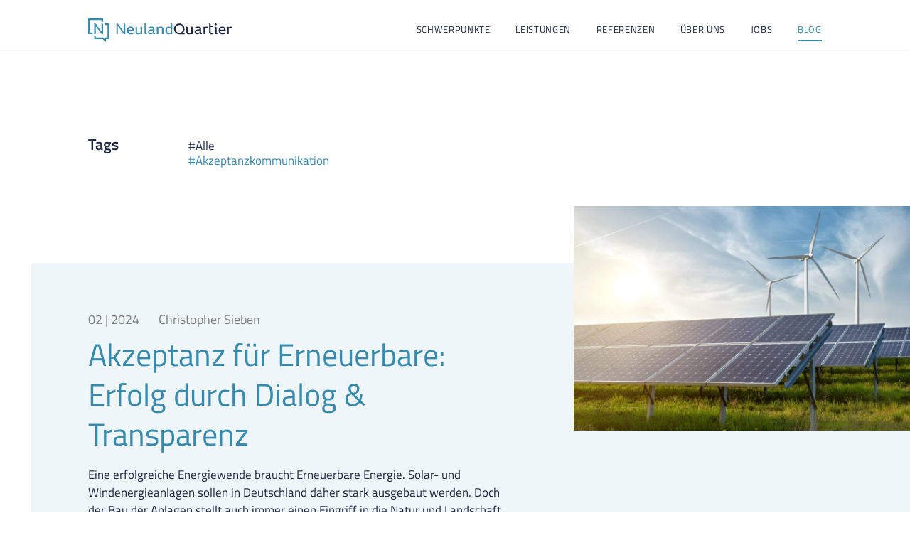

--- FILE ---
content_type: text/html; charset=utf-8
request_url: https://www.neulandquartier.de/blog/akzeptanz-fuer-erneuerbare-erfolg-durch-dialog-transparenz/?filter=5
body_size: 18870
content:
<!DOCTYPE html>
<html lang="de">
<head>
<meta charset="utf-8">
<meta http-equiv="X-UA-Compatible" content="IE=edge">
<meta name="format-detection" content="telephone=no">
<meta name="viewport" content="width=device-width, initial-scale=1.0, maximum-scale=1.0, user-scalable=no" />
<meta name="apple-mobile-web-app-capable" content="yes"><meta name="apple-mobile-web-app-status-bar-style" content="black">
<!--icons-->
<link rel="apple-touch-icon" sizes="57x57" href="/resources/favicon/apple-icon-57x57.png">
<link rel="apple-touch-icon" sizes="60x60" href="/resources/favicon/apple-icon-60x60.png">
<link rel="apple-touch-icon" sizes="72x72" href="/resources/favicon/apple-icon-72x72.png">
<link rel="apple-touch-icon" sizes="76x76" href="/resources/favicon/apple-icon-76x76.png">
<link rel="apple-touch-icon" sizes="114x114" href="/resources/favicon/apple-icon-114x114.png">
<link rel="apple-touch-icon" sizes="120x120" href="/resources/favicon/apple-icon-120x120.png">
<link rel="apple-touch-icon" sizes="144x144" href="/resources/favicon/apple-icon-144x144.png">
<link rel="apple-touch-icon" sizes="152x152" href="/resources/favicon/apple-icon-152x152.png">
<link rel="apple-touch-icon" sizes="180x180" href="/resources/favicon/apple-icon-180x180.png">
<link rel="icon" type="image/png" sizes="192x192"  href="/resources/favicon/android-icon-192x192.png">
<link rel="icon" type="image/png" sizes="32x32" href="/resources/favicon/favicon-32x32.png">
<link rel="icon" type="image/png" sizes="96x96" href="/resources/favicon/favicon-96x96.png">
<link rel="icon" type="image/png" sizes="16x16" href="/resources/favicon/favicon-16x16.png">
<link rel="manifest" href="/resources/favicon/manifest.json">
<meta name="msapplication-TileColor" content="#ffffff">
<meta name="msapplication-TileImage" content="/resources/favicon/ms-icon-144x144.png">
<meta name="theme-color" content="#ffffff">
<style>
.screenreader-only {
    position: absolute!important;
    top: -10000em;
    width: 1px;
    height: 1px;
    margin: -1px;
    padding: 0;
    overflow: hidden;
    clip: rect(0,0,0,0);
    border: 0;
}
</style>
<title>Akzeptanz für Erneuerbare: Erfolg durch Dialog &amp; Transparenz / NeulandQuartier</title>
<meta name="description" content="Wie geht eigentlich Bürgerbeteiligung beim Bau von Erneuerbaren? Wir zeigen Ihnen Do&#039;s und Dont&#039;s für mehr Akzeptanz im Beteiligungsprozess.">
<meta name="robots" content="index, follow">
<link rel="alternate" hreflang="de" href="https://www.neulandquartier.de/blog/akzeptanz-fuer-erneuerbare-erfolg-durch-dialog-transparenz/">
<link rel="canonical" href="https://www.neulandquartier.de/blog/akzeptanz-fuer-erneuerbare-erfolg-durch-dialog-transparenz/">
<meta name="robots" content="index, follow">
<link rel="stylesheet" href="/resources/cache/bundled.css_desktop.css" media="screen,print">
<link rel="stylesheet" href="/resources/cache/bundled.css_tablet.css" media="only screen and (min-width: 641px) and (max-width: 1439px)">
<link rel="stylesheet" href="/resources/cache/bundled.css_mobile.css" media="only screen and (max-width: 640px)">
<!-- Matomo -->
<script>
  var _paq = window._paq = window._paq || [];
  /* tracker methods like "setCustomDimension" should be called before "trackPageView" */
  _paq.push(["setDoNotTrack", true]);
  _paq.push(["disableCookies"]);
  _paq.push(['trackPageView']);
  _paq.push(['enableLinkTracking']);
  (function() {
    var u="//matomo.neulandquartier.de/";
    _paq.push(['setTrackerUrl', u+'matomo.php']);
    _paq.push(['setSiteId', '1']);
    var d=document, g=d.createElement('script'), s=d.getElementsByTagName('script')[0];
    g.async=true; g.src=u+'matomo.js'; s.parentNode.insertBefore(g,s);
  })();
</script>
<!-- End Matomo Code -->
<link rel="stylesheet" href="/assets/addons/emailobfuscator/emailobfuscator.css?v=3.0.0"></head>
<body class="page219">
<header>
    <div class="content_1160">
        <a href="/" target="_self" class="logo_header"><span class="screenreader-only">Startseite Neulandquartier</span>
            <svg xmlns="http://www.w3.org/2000/svg" width="349.309" height="56.692" viewBox="0 0 349.309 56.692">
                <defs>
                    <style>
                        .a {
                            fill: #202945;
                        }

                        .b {
                            fill: #368aab;
                        }

                    </style>
                </defs>
                <g transform="translate(-141 -252.755)">
                    <g transform="translate(1 -16)">
                        <g transform="translate(348.841 280.956)">
                            <path class="a" d="M1091.481,175.385c0-7.173-5.887-13.232-12.856-13.232s-12.855,6.059-12.855,13.232a12.911,12.911,0,0,0,12.841,12.934h.029l12.722.009a.119.119,0,0,0,.084-.035.122.122,0,0,0,.035-.085v-2.136a.119.119,0,0,0-.108-.119l-4.793-.425A12.85,12.85,0,0,0,1091.481,175.385Zm-12.856,9.436c-5.19,0-8.814-3.88-8.814-9.436,0-5.641,3.707-9.735,8.814-9.735s8.814,4.094,8.814,9.735C1087.44,180.941,1083.815,184.821,1078.625,184.821Z" transform="translate(-1065.77 -162.153)" />
                            <path class="a" d="M1205.921,194.965c-.237,0-.485.012-.737.037l-.107.011v12.926a1.638,1.638,0,0,1-.646,1.106,5.482,5.482,0,0,1-1.754,1.038,6.61,6.61,0,0,1-2.393.421,7.054,7.054,0,0,1-1.682-.165,3.89,3.89,0,0,1-1.193-.525,1.985,1.985,0,0,1-.835-1.128,8.788,8.788,0,0,1-.236-2.386v-8.683c0-1.761-.948-2.652-2.817-2.652-.237,0-.485.012-.737.037l-.107.011V206.3a12.841,12.841,0,0,0,.388,3.632,4.753,4.753,0,0,0,1.2,2.023,4.969,4.969,0,0,0,2.061,1.166,9.964,9.964,0,0,0,2.872.379,8.1,8.1,0,0,0,5.88-2.027v1.467h3.66V197.617C1208.737,195.857,1207.79,194.965,1205.921,194.965Z" transform="translate(-1163.124 -187.324)" />
                            <path class="a" d="M1296.859,210.369a.974.974,0,0,1-.408-.668,7.68,7.68,0,0,1-.119-1.558V200.8c0-2.385-.582-4.108-1.731-5.119s-3.013-1.521-5.554-1.521a17.2,17.2,0,0,0-3.264.318,10.415,10.415,0,0,0-2.75.889c-.765.392-1.152.828-1.152,1.3a2.7,2.7,0,0,0,.23.939,5.7,5.7,0,0,0,.555,1.065l.035.052h.5l.029-.019a9.539,9.539,0,0,1,2.605-1.233,10.517,10.517,0,0,1,2.805-.35,5.09,5.09,0,0,1,3.127.757,3.091,3.091,0,0,1,.942,2.554v.432c-.336-.02-.851-.03-1.571-.03h-.006a16.1,16.1,0,0,0-7.687,1.788,5.218,5.218,0,0,0-2.775,4.7,4.918,4.918,0,0,0,1.632,3.966,6.843,6.843,0,0,0,4.526,1.369,10.189,10.189,0,0,0,3.4-.528,8.049,8.049,0,0,0,2.638-1.593c.277,1.333,1.4,2.009,3.342,2.009a6.927,6.927,0,0,0,2.009-.265l.084-.026v-1.7h-.119A3.008,3.008,0,0,1,1296.859,210.369Zm-4.1-3.2a1.73,1.73,0,0,1-.687,1.144,5.639,5.639,0,0,1-1.915,1.092,7.3,7.3,0,0,1-2.515.44,3.79,3.79,0,0,1-2.48-.7,2.488,2.488,0,0,1-.824-2.013,2.889,2.889,0,0,1,1.847-2.708,12.875,12.875,0,0,1,5.524-.938h1.049Z" transform="translate(-1230.63 -186.707)" />
                            <path class="a" d="M1494.584,166.53a2.316,2.316,0,0,0,1.63-.609,2,2,0,0,0,.662-1.521,2.146,2.146,0,0,0-.661-1.615,2.431,2.431,0,0,0-3.263,0,2.141,2.141,0,0,0-.661,1.615,2,2,0,0,0,.663,1.521A2.313,2.313,0,0,0,1494.584,166.53Z" transform="translate(-1392.966 -162.155)" />
                            <path class="a" d="M1632.695,194.584a4.754,4.754,0,0,0-2.148-.423,5.482,5.482,0,0,0-2.509.609,5.206,5.206,0,0,0-1.732,1.385,2,2,0,0,0-.8-1.19,3.138,3.138,0,0,0-1.84-.505c-.2,0-.444.012-.734.036l-.109.009v17.817h3.661v-12.49a2.054,2.054,0,0,1,1-1.637,3.891,3.891,0,0,1,2.346-.742,4.26,4.26,0,0,1,1.428.217,3.686,3.686,0,0,1,1.151.687l.1.084.076-.105a6.313,6.313,0,0,0,.7-1.273,3.372,3.372,0,0,0,.29-1.219A1.383,1.383,0,0,0,1632.695,194.584Z" transform="translate(-1493.098 -186.707)" />
                            <path class="a" d="M1545.251,195.127a8.734,8.734,0,0,0-4.244-.965,9.345,9.345,0,0,0-4.506,1.095,7.779,7.779,0,0,0-3.148,3.141,10.067,10.067,0,0,0-1.12,4.9c0,3.1.81,5.5,2.409,7.128a9.257,9.257,0,0,0,6.889,2.458,10.4,10.4,0,0,0,5.947-1.514,1.8,1.8,0,0,0,.936-1.363,2.162,2.162,0,0,0-.337-.971,6.912,6.912,0,0,0-.82-1.156l-.086-.1-.09.1a6.818,6.818,0,0,1-5.227,2.085,5.647,5.647,0,0,1-4.243-1.529,6.436,6.436,0,0,1-1.592-4.271h12.7l.019-.1a12.679,12.679,0,0,0,.123-2.109,8.8,8.8,0,0,0-.919-4.079A6.47,6.47,0,0,0,1545.251,195.127Zm-9.228,6.413a5.028,5.028,0,0,1,1.443-3.279,4.671,4.671,0,0,1,3.379-1.252c2.89,0,4.313,1.483,4.349,4.531Z" transform="translate(-1423.607 -186.708)" />
                            <path class="a" d="M1442.658,183.7l-.089.115a3.82,3.82,0,0,1-.74.647,5.361,5.361,0,0,1-1.2.657,3.561,3.561,0,0,1-1.305.251c-1.681,0-2.5-.96-2.5-2.936V170.777h6v-2.921h-6v-2.751a2.653,2.653,0,0,0-2.816-2.953h-.843v20.056a9.631,9.631,0,0,0,.41,3.247c.741,1.905,2.5,2.872,5.225,2.872a9.3,9.3,0,0,0,2.426-.3,5.756,5.756,0,0,0,1.911-.876c.547-.4.813-.784.813-1.177a3.877,3.877,0,0,0-1.2-2.163Z" transform="translate(-1347.609 -162.152)" />
                            <path class="a" d="M1383.219,194.584a4.761,4.761,0,0,0-2.148-.423,5.489,5.489,0,0,0-2.51.609,5.227,5.227,0,0,0-1.731,1.385,2.007,2.007,0,0,0-.8-1.19,3.135,3.135,0,0,0-1.84-.505c-.2,0-.445.012-.736.036l-.109.009v17.817H1377v-12.49a2.054,2.054,0,0,1,1-1.637,3.89,3.89,0,0,1,2.346-.742,4.268,4.268,0,0,1,1.429.217,3.685,3.685,0,0,1,1.15.687l.1.084.076-.105a6.132,6.132,0,0,0,.7-1.273,3.356,3.356,0,0,0,.29-1.219A1.383,1.383,0,0,0,1383.219,194.584Z" transform="translate(-1301.717 -186.707)" />
                            <path class="a" d="M1498.907,210.964a2.177,2.177,0,0,1-.365-1.5v-11.85c0-1.76-.948-2.652-2.817-2.652-.239,0-.48.013-.737.037l-.107.011V209.2a6.342,6.342,0,0,0,.355,2.492,2.294,2.294,0,0,0,1.08,1.118,4.171,4.171,0,0,0,1.825.347,7.9,7.9,0,0,0,2.248-.265l.084-.026v-1.548h-.119A2.144,2.144,0,0,1,1498.907,210.964Z" transform="translate(-1394.953 -187.322)" />
                        </g>
                        <g transform="translate(208.689 280.956)">
                            <path class="b" d="M899.875,195.184a7.383,7.383,0,0,0-4.071-1.026,10.685,10.685,0,0,0-3.563.585,8.115,8.115,0,0,0-2.637,1.5,2.019,2.019,0,0,0-.818-1.281,3.13,3.13,0,0,0-1.839-.506,6.9,6.9,0,0,0-.7.037l-.107.01v17.817h3.66V199.793a1.679,1.679,0,0,1,.607-1.2,4.524,4.524,0,0,1,1.747-.961,8.311,8.311,0,0,1,2.56-.367,5.46,5.46,0,0,1,2.482.47,2.379,2.379,0,0,1,1.19,1.46,9.4,9.4,0,0,1,.235,2.536v10.59h3.66v-10.7a14.615,14.615,0,0,0-.285-3.46A5.021,5.021,0,0,0,899.875,195.184Z" transform="translate(-787.823 -186.705)" />
                            <path class="b" d="M677.049,194.962a7.018,7.018,0,0,0-.737.039l-.106.011v12.926a1.635,1.635,0,0,1-.647,1.1,5.469,5.469,0,0,1-1.753,1.039,6.62,6.62,0,0,1-2.393.42,7.189,7.189,0,0,1-1.682-.163,3.967,3.967,0,0,1-1.194-.525,1.967,1.967,0,0,1-.835-1.128,8.805,8.805,0,0,1-.236-2.386v-8.683c0-1.761-.947-2.654-2.816-2.654a7.063,7.063,0,0,0-.738.039l-.107.011V206.3a12.834,12.834,0,0,0,.389,3.63,4.783,4.783,0,0,0,1.2,2.026,4.981,4.981,0,0,0,2.06,1.164,9.973,9.973,0,0,0,2.873.378,8.105,8.105,0,0,0,5.88-2.026v1.468h3.659V197.616C679.865,195.854,678.917,194.962,677.049,194.962Z" transform="translate(-617.259 -187.322)" />
                            <path class="b" d="M989.574,162.153h-.844V171.3a7.838,7.838,0,0,0-5.035-1.693,8.062,8.062,0,0,0-4.269,1.136,7.542,7.542,0,0,0-2.883,3.274,11.882,11.882,0,0,0-1.019,5.138c0,2.923.714,5.207,2.123,6.787a7.613,7.613,0,0,0,5.968,2.387,7.694,7.694,0,0,0,5.2-1.9v1.343h3.579V164.9A2.488,2.488,0,0,0,989.574,162.153Zm-.844,20.914c0,.6-.427,1.139-1.267,1.611a6.245,6.245,0,0,1-3.083.729c-3.361,0-4.994-2.167-4.994-6.625a7.388,7.388,0,0,1,1.263-4.6,4.278,4.278,0,0,1,3.572-1.612,6.545,6.545,0,0,1,2.293.384,7.433,7.433,0,0,1,2.218,1.451Z" transform="translate(-856.388 -162.153)" />
                            <path class="b" d="M586.925,195.125a8.742,8.742,0,0,0-4.245-.966,9.318,9.318,0,0,0-4.5,1.1,7.762,7.762,0,0,0-3.148,3.139,10.084,10.084,0,0,0-1.122,4.9c0,3.1.811,5.5,2.41,7.126a9.253,9.253,0,0,0,6.888,2.458,10.41,10.41,0,0,0,5.948-1.512,1.808,1.808,0,0,0,.935-1.364,2.139,2.139,0,0,0-.337-.969,6.82,6.82,0,0,0-.819-1.158l-.086-.1-.091.1a6.813,6.813,0,0,1-5.227,2.085,5.641,5.641,0,0,1-4.242-1.529,6.447,6.447,0,0,1-1.592-4.27h12.7l.019-.1a12.637,12.637,0,0,0,.123-2.108,8.787,8.787,0,0,0-.919-4.078A6.471,6.471,0,0,0,586.925,195.125Zm-9.229,6.414a5.028,5.028,0,0,1,1.443-3.28,4.669,4.669,0,0,1,3.38-1.253c2.889,0,4.313,1.483,4.349,4.533Z" transform="translate(-548.295 -186.706)" />
                            <path class="b" d="M761.479,185.994a.877.877,0,0,1-.5-.477,4.04,4.04,0,0,1-.151-1.369V164.9a2.489,2.489,0,0,0-2.817-2.749h-.843V183.9a6.656,6.656,0,0,0,.352,2.625,2.294,2.294,0,0,0,1.083,1.118,4.149,4.149,0,0,0,1.824.347,7.86,7.86,0,0,0,2.25-.266l.084-.026v-1.548h-.119A3.2,3.2,0,0,1,761.479,185.994Z" transform="translate(-688.881 -162.154)" />
                            <path class="b" d="M809.66,210.368a.965.965,0,0,1-.408-.67,7.673,7.673,0,0,1-.118-1.558V200.8c0-2.384-.583-4.108-1.732-5.12s-3.013-1.521-5.553-1.521a17.212,17.212,0,0,0-3.266.319,10.392,10.392,0,0,0-2.749.887c-.775.4-1.152.823-1.152,1.3a2.682,2.682,0,0,0,.231.937,5.62,5.62,0,0,0,.554,1.067l.035.052h.5l.03-.019a9.573,9.573,0,0,1,2.6-1.234,10.528,10.528,0,0,1,2.807-.348,5.1,5.1,0,0,1,3.127.756,3.093,3.093,0,0,1,.941,2.553v.431c-.332-.019-.847-.028-1.569-.028h-.006a16.128,16.128,0,0,0-7.687,1.786,5.223,5.223,0,0,0-2.775,4.705,4.92,4.92,0,0,0,1.631,3.966,6.848,6.848,0,0,0,4.528,1.369,10.129,10.129,0,0,0,3.4-.529,8.032,8.032,0,0,0,2.638-1.591c.276,1.333,1.4,2.008,3.342,2.008a6.849,6.849,0,0,0,2.008-.266l.084-.026v-1.7h-.118A2.868,2.868,0,0,1,809.66,210.368Zm-4.105-3.2a1.729,1.729,0,0,1-.686,1.143,5.655,5.655,0,0,1-1.913,1.093,7.323,7.323,0,0,1-2.515.44,3.8,3.8,0,0,1-2.482-.7,2.493,2.493,0,0,1-.823-2.015,2.889,2.889,0,0,1,1.847-2.708,12.867,12.867,0,0,1,5.524-.937h1.047Z" transform="translate(-716.735 -186.706)" />
                            <path class="b" d="M482.906,162.153h-1.132v19.975L468.25,163.465a3.138,3.138,0,0,0-1.081-1.031,3.293,3.293,0,0,0-1.471-.281h-1.767v25.536h3.662V168.07l14.2,19.572.034.048h3.607V164.678a2.507,2.507,0,0,0-.671-1.881A2.587,2.587,0,0,0,482.906,162.153Z" transform="translate(-463.931 -162.153)" />
                        </g>
                        <g transform="translate(140 268.755)">
                            <path class="b" d="M172.633,113.478h28.845v4.448h3.662v-8.166H168.967v37.669h10.642v-3.685h-6.976Z" transform="translate(-168.967 -109.761)" />
                            <path class="b" d="M257.5,165.851h6.976v30.266h-6.848v3.717l-4.175-3.717H235.632v-4.448h-3.663v8.165h20.818l7.58,6.82v-6.82h7.776V162.165H257.5Z" transform="translate(-217.298 -149.961)" />
                            <path class="b" d="M235.629,168.487l14.2,19.1.034.047h3.607V164.691a2.506,2.506,0,0,0-.671-1.88,2.587,2.587,0,0,0-1.86-.645H249.81v19.9l-13.524-18.592a3.135,3.135,0,0,0-1.081-1.031,3.29,3.29,0,0,0-1.471-.281h-1.767v25.466h3.661Z" transform="translate(-217.297 -149.962)" />
                        </g>
                    </g>
                </g>
            </svg>
        </a>
        <nav>
            <ul class="ebene1"><li class="normal id1"><a href="/">Startpage</a></li><li class="normal id2"><a href="/schwerpunkte/">Schwerpunkte</a><ul class="ebene2"><li class="normal id158"><a href="/schwerpunkte/baukommunikation/">Akzeptanz- &amp; Baukommunikation</a></li><li class="normal id23"><a href="/schwerpunkte/akzeptanzkommunikation-veraenderungskommunikation/">Change Communication</a></li><li class="normal id24"><a href="/schwerpunkte/dialog-beteiligung/">Dialog &amp; Beteiligung</a></li><li class="normal id160"><a href="/schwerpunkte/praevention-krisenkommunikation/">Krisenkommunikation</a></li><li class="normal id161"><a href="/schwerpunkte/public-affairs/">Public Affairs</a></li><li class="normal id27"><a href="/schwerpunkte/verbandskommunikation/">Verbandskommunikation</a></li></ul></li><li class="normal id3"><a href="/leistungen/">Leistungen</a><ul class="ebene2"><li class="normal id32"><a href="/leistungen/umfeldanalyse-themenanalyse-stakeholdernanalyse/">Umfeld-, Themen- &amp; Stakeholderanalysen</a></li><li class="normal id40"><a href="/leistungen/strategie-workshop/">Strategie-Workshop</a></li><li class="normal id33"><a href="/leistungen/kommunikationskonzepte/">Kommunikationskonzepte</a></li><li class="normal id34"><a href="/leistungen/dialogveranstaltungen-online-offline/">Dialogveranstaltungen on- &amp; offline</a></li><li class="normal id35"><a href="/leistungen/buergerbeteiligung-mitarbeiterbeteiligung/">Beteiligungsverfahren on- &amp; offline</a></li><li class="normal id36"><a href="/leistungen/corporate-media-content-creation/">Corporate Media &amp; Content Creation</a></li><li class="normal id41"><a href="/leistungen/meinungsumfragen-diskursanalysen/">Meinungsumfragen &amp; Diskursanalysen</a></li><li class="normal id38"><a href="/leistungen/systemische-moderation/">Systemische Moderation</a></li><li class="normal id39"><a href="/leistungen/konfliktmediation/">Konfliktmediation</a></li></ul></li><li class="normal id5"><a href="/referenzen/">Referenzen</a></li><li class="normal id172"><a href="/ueber-uns/">Über uns</a></li><li class="normal id155"><a href="/jobs/">Jobs</a></li><li class="active id6"><a href="/blog/">Blog</a></li></ul>
        </nav>
        <div class="menue_toggle toggle">
             <span class="linietop"></span>
             <span class="liniecenter"></span>
             <span class="liniebottom"></span>
        </div>
    </div>
</header>
<main>
<div class="tags w_1440">
<div class="tags_content content_1160">
<h3>Tags</h3>
<div>
    <a href="/blog/">#Alle</a>
    <a class="activ" href="/blog/?filter=5">#Akzeptanzkommunikation</a></div>
</div>
</div>
<div class="blog w_1440">
<div class="blog_content content_1160">
<span class="date">02 | 2024</span><span class="autor">Christopher Sieben</span><h1>Akzeptanz für Erneuerbare: Erfolg durch Dialog & Transparenz</h1><img class="teaserbild" src="index.php?rex_media_type=b1000&rex_media_file=solarkollektoren_und_wind-generatoren_unter_blauem_himmel_bei_sonnenuntergang.jpg" alt="<h1>Akzeptanz für Erneuerbare: Erfolg durch Dialog & Transparenz</h1>">    <div class="blog_text"><p>Eine erfolgreiche Energiewende braucht Erneuerbare Energie. Solar- und Windenergieanlagen sollen in Deutschland daher stark ausgebaut werden. Doch der Bau der Anlagen stellt auch immer einen Eingriff in die Natur und Landschaft dar. Projektplaner und Energieversorgungsunternehmen sehen sich daher oft mit den Sorgen und Ängsten von einigen Bürgerinnen und Bürgern konfrontiert. Dabei reicht die Bandbreite der Einwände von hilfreichen Hinweisen zu den Gegebenheiten vor Ort, über die „Not in my backyard“ (NIMBY) Mentalität bis hin zum Infragestellen der Sinnhaftigkeit Erneuerbarer Energien von Leugnern des Klimawandels.</p>
<p>Wir bei NeulandQuartier stellen uns daher regelmäßig die Frage: Wie umgehen mit den Sorgen und Ängsten? Wie ist es möglich, mit den Bürgerinnen und Bürgern in einen sinnvollen Dialog zu treten, um sie aufzulösen oder gemeinsam Lösungen für konkrete Probleme zu finden?   </p>
<p>
 Gleichzeitig gilt es auch die Frage zu beantworten: Wie verhält man sich zu Personen, deren Argumente auf „alternativen“ Fakten, Unwahrheiten oder Gerüchten beruhen?</p>
<p>Durch unsere tägliche Arbeit haben wir festgestellt, welche Formate empfehlenswert sind und auf welche Punkte zu achten ist. Diese haben wir in sieben einfachen Do’s und Dont‘s zusammengefasst:</p>
<ol><li><strong>Dialogveranstaltungen</strong></li><li><strong>Keine Frontalveranstaltungen</strong></li><li><strong>Inhaltliche Vorbereitung</strong></li><li><strong>Zuhören und ernst nehmen</strong></li><li><strong>Transparenz</strong></li><li><strong>Timing ist alles</strong></li><li><strong>Grenzen setzen und Kritik nicht persönlich nehmen</strong></li></ol>
<p></p>
<p><br></p>
<p><strong>1.&nbsp;</strong><strong>Dialogveranstaltungen:&nbsp;</strong></p>
<p>Ein zentraler Bestandteil im Umgang mit Sorgen und Ängsten von Bürgerinnen und Bürgern ist der direkte Dialog mit ihnen. Denn im persönlichen Gespräch kann auf individuelle Fragen, Anliegen und Bedenken eingegangen werden. Zudem kursieren gerade im Bereich der Erneuerbaren Energien oft unterschiedliche Informationen. Auch hier hilft das direkte Gespräch, um eine gemeinsame Informationsbasis zu schaffen. Wir sind daher große Befürworter von Bürgerinformationsveranstaltungen. Über die Jahre haben wir hierbei viel Erfahrung sammeln können und setzen schon lange auf das Format des Bürgerinformationsmarktes, was uns direkt zu Punkt zwei bringt:</p>
<p><br></p>
<p><strong>2. Keine Frontalveranstaltungen:</strong>&nbsp;</p>
<p>&nbsp;Vorträge und Podiumsdiskussionen bieten Kritikern eine öffentliche Bühne. Oftmals geht es Personen aber nicht ums Thema, sondern darum, diese Bühne für sich und die eigene Agenda zu nutzen. Gerade beim Thema Windkraft lässt sich beobachten, dass Gruppen so vehement auftreten, dass die Veranstaltung im Zweifel sogar abgebrochen werden muss. Die Personen, die sich aber tatsächlich informieren oder inhaltlich zum Projekt beitragen wollen, gehen daher in solchen Veranstaltungen oft unter. Im Format des Bürgerinformationsmarktes können sich die Teilnehmerinnen und Teilnehmer wiederum an festen Themeninseln und in kleineren Gruppen mit Fachpersonal austauschen sowie ihre Fragen und Sorgen formulieren. Dies entzerrt die Veranstaltung und ermöglicht unserer Erfahrung nach einen ehrlichen und persönlichen Austausch, der nicht der Selbstinszenierung dient. In diesem direkten Kontakt ist es möglich, konkret auf die Ängste und Sorgen der Teilnehmenden einzugehen und auch individuelle Fragen zu beantworten.</p>
<p><br></p>
<p><strong>3. Inhaltliche Vorbereitung:</strong>&nbsp;</p>
<p>Damit das Fachpersonal auch adäquate Antworten geben kann, gilt es im Vorhinein allgemeine Sprachregelungen zu finden, bspw. In Form eines ausgearbeiteten FAQs. Dies betrifft Fachfragen aber auch politische Fragen. So lässt sich verhindern, dass evtl. widersprüchliche Aussagen getätigt werden, die wiederum zu Unklarheiten und Verwirrung führen. Eine klare inhaltliche Position ist gerade dann wichtig, wenn Teilnehmerinnen oder Teilnehmer sich auf ihre eigenen Quellen beziehen und abweichenden Informationen in die Diskussion einbringen. Hierbei gilt es, die Informationen kritisch zu prüfen und durch die korrekte inhaltliche Vorbereitung richtig reagieren zu können.</p>
<p><br></p>
<p><strong>4. Zuhören und erst nehmen:</strong>&nbsp;</p>
<p>Auch noch so gutes Fachpersonal kann manchmal keine zufriedenstellende Antwort geben. Aber nicht immer stehen Informationen und Fakten im Vordergrund, auch wenn es auf den ersten Blick so scheint. Bedürfnisse und Emotionen der Teilnehmerinnen und Teilnehmer sollten ernst genommen werden. Zuhören und sich mit den Anliegen aktiv auseinandersetzen stellt hier den Schlüssel dar.</p>
<p><br></p>
<p><strong>5. Transparenz:&nbsp;</strong></p>
<p>Wenn Anliegen der Bürgerinnen und Bürger aufgenommen werden, ist es wichtig, klar zu kommunizieren, was mit diesen Anmerkungen geschieht. Werden sie im weiteren Planungsverlauf beachtet? Wenn ja, wie genau und wenn nicht, warum nicht? Ähnliches gilt für den gesamten Planungs- und Bauablauf. So werden den Bürgerinnen und Bürgern die Möglichkeiten, aber auch die Grenzen ihrer Einflussnahme aufgezeigt. Dies ist wichtig, um keine falschen Erwartungen zu schaffen und Enttäuschungen auf Seiten der Beteiligten vorzubeugen.</p>
<p><br></p>
<p><strong>6. Timing ist alles:&nbsp;</strong></p>
<p>Damit alle diese Do’s auch ihre volle Wirkung entfalten können, ist der gewählte Zeitpunkt der Veranstaltung wichtig. Das betrifft sowohl den Zeitpunkt im Projektzeitplan als auch den Wochentag sowie die Tageszeit. Befindet man sich noch zu früh im Projektverlauf, sind nur vage Aussagen möglich, ist man zu spät, steht schon alles fest und die Bürgerinnen und Bürger fühlen sich übergangen. Ideal ist es, mit etwas Vorlauf zur Stellung des Genehmigungsantrags zu agieren, oder noch besser, mehrere Veranstaltungen anzubieten. Auf diese Weise werden die Bürger und Bürgerinnen in den unterschiedlichen Projektphasen auf dem Laufenden gehalten und die Projektplaner bekommen Anmerkungen und Einwendungen frühzeitig mit. <span class="MsoCommentReference"><a href="https://neulandleipzig.sharepoint.com/sites/Daten/Freigegebene%20Dokumente/NQ_Marketing/03_Website/01_Blog/02_in%20Arbeit/231009_Blog_CS_EE%20Beteiligung.docx#_msocom_1" class="msocomanchor" id="_anchor_1" language="JavaScript" name="_msoanchor_1" ]<is|ng1]<="" a="">&nbsp;</a></span><a href="https://neulandleipzig.sharepoint.com/sites/Daten/Freigegebene%20Dokumente/NQ_Marketing/03_Website/01_Blog/02_in%20Arbeit/231009_Blog_CS_EE%20Beteiligung.docx#_msocom_1" class="msocomanchor" id="_anchor_1" language="JavaScript" name="_msoanchor_1" ]<is|ng1]<="" a=""><span class="MsoCommentReference"></span></a>&nbsp;Dies ist insbesondere bei Projekten mit langen Laufzeiten wichtig, wie es bei Windkraftanlagen der Fall ist. So können die Pläne gegebenenfalls frühzeitig angepasst und weiterer Aufwand im späteren Projektverlauf vermieden werden.</p>
<p><br></p>
<p><strong>7. Grenzen setzen und Kritik nicht persönlich nehmen</strong><a href="https://neulandleipzig.sharepoint.com/sites/Daten/Freigegebene%20Dokumente/NQ_Marketing/03_Website/01_Blog/02_in%20Arbeit/231009_Blog_CS_EE%20Beteiligung.docx#_msocom_2" class="msocomanchor" id="_anchor_2" language="JavaScript" name="_msoanchor_2" ]<tw2]<="" a=""></a></p>
<p>Neben dem richtigen Zeitpunkt im Projektverlauf sollte auch der Wochentag und die Tageszeit möglichst inklusiv gewählt werden. Hier empfiehlt sich ein normaler Arbeitstag mit einem Zeitfenster, das in den Abend hineinreicht oder ein normaler Samstag, sodass auch Arbeitnehmerinnen und Arbeitnehmer an der Veranstaltung teilnehmen können. <span class="MsoCommentReference"></span>&nbsp;In jedem Fall sollte der Zeitpunkt der Veranstaltung so wenig Herausforderungen wie möglich darstellen.
  </p>
<p>Die Energiewende und die damit verbundenen Maßnahmen stellen für viele Menschen ein sensibles Thema dar, das oft mit Emotionen verknüpft ist. Zuhören und ernstnehmen sind in diesem Fall wichtig. Gleichzeitig gilt es gerade in hitzigen Diskussionen, einen kühlen Kopf zu bewahren. Kritik sollte niemals persönlich genommen werden. Dennoch gibt es klare Grenzen in Bezug auf den gemeinsamen Umgang, die im Rahmen einer Veranstaltung aufgezeigt werden sollten. Dabei gilt: Ärger darf kundgetan werden. Beleidigungen hingegen sind tabu und diesen muss sich auch nicht ausgesetzt werden. <span class="MsoCommentReference"></span>&nbsp;Tritt ein solcher Fall ein, sollte freundlich aber bestimmt darauf hingewiesen werden. Stellt sich im weiteren Gespräch keine Besserung ein, sollte die Person der Veranstaltung verwiesen werden, auch um den restlichen Beteiligten die ungestörte Teilnahme weiter zu ermöglichen. Ein Verweis ist immer die letzte Maßnahme und sollte nur dann genutzt werden, wenn ein gemeinsamer Dialog nicht mehr möglich ist.</p>
<p><br></p>
<p><strong>Fazit</strong></p>
<p>Schlussendlich ist die Gestaltung des Transformationsprozesses unserer Energieversorgung ein kontroverses und vieldiskutiertes Thema, das stark polarisiert. Daher geht es im Planungsprozess vor allem darum, mit proaktiver, transparenter, direkter und offener Kommunikation das Vertrauen der Bürgerinnen und Bürgern zu gewinnen. So können ernsthafte Fragen beantwortet, falschen Informationen vorgebeugt und Einwände und Anmerkungen aufgenommen werden. Im Idealfall werden im Dialog sogar gemeinsam Lösungen für konkrete Probleme erarbeitet, die das Projekt voranbringen.<span class="MsoCommentReference"></span><a href="https://neulandleipzig.sharepoint.com/sites/Daten/Freigegebene%20Dokumente/NQ_Marketing/03_Website/01_Blog/02_in%20Arbeit/231009_Blog_CS_EE%20Beteiligung.docx#_msocom_5" class="msocomanchor" id="_anchor_5" language="JavaScript" name="_msoanchor_5" ]<tw5]<="" a="">&nbsp;
  </a></p>
<p><a href="https://neulandleipzig.sharepoint.com/sites/Daten/Freigegebene%20Dokumente/NQ_Marketing/03_Website/01_Blog/02_in%20Arbeit/231009_Blog_CS_EE%20Beteiligung.docx#_msocom_5" class="msocomanchor" id="_anchor_5" language="JavaScript" name="_msoanchor_5" ]<tw5]<="" a=""> </a><br></p>
<p><br></p>
<p></p></div>
    <div class="box_left">
      <div class="linkbox"><h2>Dialog & Beteiligung</h2><p>Viele Stakeholder verbalisieren gegenüber Projektverantwortlichen immer öfter Ihren Anspruch gehört oder sogar eingebunden zu werden. Setzen Sie in Ihrer Kommunikation daher aktiv auf Dialog- und Beteiligungsangebote und minimieren Sie Widerstände.</p><a class="button button_sg" href="/schwerpunkte/dialog-beteiligung/"><span>Mehr erfahren</span></a></div>    </div>
</div>
</div>
</main>
<footer class="w_full">
    <div class="footer_top content_1160">
        <div class="footer_top_left">
            <a href="/" target="_self" class="logo_footer"><svg xmlns="http://www.w3.org/2000/svg" width="349.309" height="56.692" viewBox="0 0 349.309 56.692">
                    <defs>
                        <style>
                            .a {
                                fill: #202945;
                            }

                            .b {
                                fill: #368aab;
                            }

                        </style>
                    </defs>
                    <g transform="translate(-141 -252.755)">
                        <g transform="translate(1 -16)">
                            <g transform="translate(348.841 280.956)">
                                <path class="a" d="M1091.481,175.385c0-7.173-5.887-13.232-12.856-13.232s-12.855,6.059-12.855,13.232a12.911,12.911,0,0,0,12.841,12.934h.029l12.722.009a.119.119,0,0,0,.084-.035.122.122,0,0,0,.035-.085v-2.136a.119.119,0,0,0-.108-.119l-4.793-.425A12.85,12.85,0,0,0,1091.481,175.385Zm-12.856,9.436c-5.19,0-8.814-3.88-8.814-9.436,0-5.641,3.707-9.735,8.814-9.735s8.814,4.094,8.814,9.735C1087.44,180.941,1083.815,184.821,1078.625,184.821Z" transform="translate(-1065.77 -162.153)" />
                                <path class="a" d="M1205.921,194.965c-.237,0-.485.012-.737.037l-.107.011v12.926a1.638,1.638,0,0,1-.646,1.106,5.482,5.482,0,0,1-1.754,1.038,6.61,6.61,0,0,1-2.393.421,7.054,7.054,0,0,1-1.682-.165,3.89,3.89,0,0,1-1.193-.525,1.985,1.985,0,0,1-.835-1.128,8.788,8.788,0,0,1-.236-2.386v-8.683c0-1.761-.948-2.652-2.817-2.652-.237,0-.485.012-.737.037l-.107.011V206.3a12.841,12.841,0,0,0,.388,3.632,4.753,4.753,0,0,0,1.2,2.023,4.969,4.969,0,0,0,2.061,1.166,9.964,9.964,0,0,0,2.872.379,8.1,8.1,0,0,0,5.88-2.027v1.467h3.66V197.617C1208.737,195.857,1207.79,194.965,1205.921,194.965Z" transform="translate(-1163.124 -187.324)" />
                                <path class="a" d="M1296.859,210.369a.974.974,0,0,1-.408-.668,7.68,7.68,0,0,1-.119-1.558V200.8c0-2.385-.582-4.108-1.731-5.119s-3.013-1.521-5.554-1.521a17.2,17.2,0,0,0-3.264.318,10.415,10.415,0,0,0-2.75.889c-.765.392-1.152.828-1.152,1.3a2.7,2.7,0,0,0,.23.939,5.7,5.7,0,0,0,.555,1.065l.035.052h.5l.029-.019a9.539,9.539,0,0,1,2.605-1.233,10.517,10.517,0,0,1,2.805-.35,5.09,5.09,0,0,1,3.127.757,3.091,3.091,0,0,1,.942,2.554v.432c-.336-.02-.851-.03-1.571-.03h-.006a16.1,16.1,0,0,0-7.687,1.788,5.218,5.218,0,0,0-2.775,4.7,4.918,4.918,0,0,0,1.632,3.966,6.843,6.843,0,0,0,4.526,1.369,10.189,10.189,0,0,0,3.4-.528,8.049,8.049,0,0,0,2.638-1.593c.277,1.333,1.4,2.009,3.342,2.009a6.927,6.927,0,0,0,2.009-.265l.084-.026v-1.7h-.119A3.008,3.008,0,0,1,1296.859,210.369Zm-4.1-3.2a1.73,1.73,0,0,1-.687,1.144,5.639,5.639,0,0,1-1.915,1.092,7.3,7.3,0,0,1-2.515.44,3.79,3.79,0,0,1-2.48-.7,2.488,2.488,0,0,1-.824-2.013,2.889,2.889,0,0,1,1.847-2.708,12.875,12.875,0,0,1,5.524-.938h1.049Z" transform="translate(-1230.63 -186.707)" />
                                <path class="a" d="M1494.584,166.53a2.316,2.316,0,0,0,1.63-.609,2,2,0,0,0,.662-1.521,2.146,2.146,0,0,0-.661-1.615,2.431,2.431,0,0,0-3.263,0,2.141,2.141,0,0,0-.661,1.615,2,2,0,0,0,.663,1.521A2.313,2.313,0,0,0,1494.584,166.53Z" transform="translate(-1392.966 -162.155)" />
                                <path class="a" d="M1632.695,194.584a4.754,4.754,0,0,0-2.148-.423,5.482,5.482,0,0,0-2.509.609,5.206,5.206,0,0,0-1.732,1.385,2,2,0,0,0-.8-1.19,3.138,3.138,0,0,0-1.84-.505c-.2,0-.444.012-.734.036l-.109.009v17.817h3.661v-12.49a2.054,2.054,0,0,1,1-1.637,3.891,3.891,0,0,1,2.346-.742,4.26,4.26,0,0,1,1.428.217,3.686,3.686,0,0,1,1.151.687l.1.084.076-.105a6.313,6.313,0,0,0,.7-1.273,3.372,3.372,0,0,0,.29-1.219A1.383,1.383,0,0,0,1632.695,194.584Z" transform="translate(-1493.098 -186.707)" />
                                <path class="a" d="M1545.251,195.127a8.734,8.734,0,0,0-4.244-.965,9.345,9.345,0,0,0-4.506,1.095,7.779,7.779,0,0,0-3.148,3.141,10.067,10.067,0,0,0-1.12,4.9c0,3.1.81,5.5,2.409,7.128a9.257,9.257,0,0,0,6.889,2.458,10.4,10.4,0,0,0,5.947-1.514,1.8,1.8,0,0,0,.936-1.363,2.162,2.162,0,0,0-.337-.971,6.912,6.912,0,0,0-.82-1.156l-.086-.1-.09.1a6.818,6.818,0,0,1-5.227,2.085,5.647,5.647,0,0,1-4.243-1.529,6.436,6.436,0,0,1-1.592-4.271h12.7l.019-.1a12.679,12.679,0,0,0,.123-2.109,8.8,8.8,0,0,0-.919-4.079A6.47,6.47,0,0,0,1545.251,195.127Zm-9.228,6.413a5.028,5.028,0,0,1,1.443-3.279,4.671,4.671,0,0,1,3.379-1.252c2.89,0,4.313,1.483,4.349,4.531Z" transform="translate(-1423.607 -186.708)" />
                                <path class="a" d="M1442.658,183.7l-.089.115a3.82,3.82,0,0,1-.74.647,5.361,5.361,0,0,1-1.2.657,3.561,3.561,0,0,1-1.305.251c-1.681,0-2.5-.96-2.5-2.936V170.777h6v-2.921h-6v-2.751a2.653,2.653,0,0,0-2.816-2.953h-.843v20.056a9.631,9.631,0,0,0,.41,3.247c.741,1.905,2.5,2.872,5.225,2.872a9.3,9.3,0,0,0,2.426-.3,5.756,5.756,0,0,0,1.911-.876c.547-.4.813-.784.813-1.177a3.877,3.877,0,0,0-1.2-2.163Z" transform="translate(-1347.609 -162.152)" />
                                <path class="a" d="M1383.219,194.584a4.761,4.761,0,0,0-2.148-.423,5.489,5.489,0,0,0-2.51.609,5.227,5.227,0,0,0-1.731,1.385,2.007,2.007,0,0,0-.8-1.19,3.135,3.135,0,0,0-1.84-.505c-.2,0-.445.012-.736.036l-.109.009v17.817H1377v-12.49a2.054,2.054,0,0,1,1-1.637,3.89,3.89,0,0,1,2.346-.742,4.268,4.268,0,0,1,1.429.217,3.685,3.685,0,0,1,1.15.687l.1.084.076-.105a6.132,6.132,0,0,0,.7-1.273,3.356,3.356,0,0,0,.29-1.219A1.383,1.383,0,0,0,1383.219,194.584Z" transform="translate(-1301.717 -186.707)" />
                                <path class="a" d="M1498.907,210.964a2.177,2.177,0,0,1-.365-1.5v-11.85c0-1.76-.948-2.652-2.817-2.652-.239,0-.48.013-.737.037l-.107.011V209.2a6.342,6.342,0,0,0,.355,2.492,2.294,2.294,0,0,0,1.08,1.118,4.171,4.171,0,0,0,1.825.347,7.9,7.9,0,0,0,2.248-.265l.084-.026v-1.548h-.119A2.144,2.144,0,0,1,1498.907,210.964Z" transform="translate(-1394.953 -187.322)" />
                            </g>
                            <g transform="translate(208.689 280.956)">
                                <path class="b" d="M899.875,195.184a7.383,7.383,0,0,0-4.071-1.026,10.685,10.685,0,0,0-3.563.585,8.115,8.115,0,0,0-2.637,1.5,2.019,2.019,0,0,0-.818-1.281,3.13,3.13,0,0,0-1.839-.506,6.9,6.9,0,0,0-.7.037l-.107.01v17.817h3.66V199.793a1.679,1.679,0,0,1,.607-1.2,4.524,4.524,0,0,1,1.747-.961,8.311,8.311,0,0,1,2.56-.367,5.46,5.46,0,0,1,2.482.47,2.379,2.379,0,0,1,1.19,1.46,9.4,9.4,0,0,1,.235,2.536v10.59h3.66v-10.7a14.615,14.615,0,0,0-.285-3.46A5.021,5.021,0,0,0,899.875,195.184Z" transform="translate(-787.823 -186.705)" />
                                <path class="b" d="M677.049,194.962a7.018,7.018,0,0,0-.737.039l-.106.011v12.926a1.635,1.635,0,0,1-.647,1.1,5.469,5.469,0,0,1-1.753,1.039,6.62,6.62,0,0,1-2.393.42,7.189,7.189,0,0,1-1.682-.163,3.967,3.967,0,0,1-1.194-.525,1.967,1.967,0,0,1-.835-1.128,8.805,8.805,0,0,1-.236-2.386v-8.683c0-1.761-.947-2.654-2.816-2.654a7.063,7.063,0,0,0-.738.039l-.107.011V206.3a12.834,12.834,0,0,0,.389,3.63,4.783,4.783,0,0,0,1.2,2.026,4.981,4.981,0,0,0,2.06,1.164,9.973,9.973,0,0,0,2.873.378,8.105,8.105,0,0,0,5.88-2.026v1.468h3.659V197.616C679.865,195.854,678.917,194.962,677.049,194.962Z" transform="translate(-617.259 -187.322)" />
                                <path class="b" d="M989.574,162.153h-.844V171.3a7.838,7.838,0,0,0-5.035-1.693,8.062,8.062,0,0,0-4.269,1.136,7.542,7.542,0,0,0-2.883,3.274,11.882,11.882,0,0,0-1.019,5.138c0,2.923.714,5.207,2.123,6.787a7.613,7.613,0,0,0,5.968,2.387,7.694,7.694,0,0,0,5.2-1.9v1.343h3.579V164.9A2.488,2.488,0,0,0,989.574,162.153Zm-.844,20.914c0,.6-.427,1.139-1.267,1.611a6.245,6.245,0,0,1-3.083.729c-3.361,0-4.994-2.167-4.994-6.625a7.388,7.388,0,0,1,1.263-4.6,4.278,4.278,0,0,1,3.572-1.612,6.545,6.545,0,0,1,2.293.384,7.433,7.433,0,0,1,2.218,1.451Z" transform="translate(-856.388 -162.153)" />
                                <path class="b" d="M586.925,195.125a8.742,8.742,0,0,0-4.245-.966,9.318,9.318,0,0,0-4.5,1.1,7.762,7.762,0,0,0-3.148,3.139,10.084,10.084,0,0,0-1.122,4.9c0,3.1.811,5.5,2.41,7.126a9.253,9.253,0,0,0,6.888,2.458,10.41,10.41,0,0,0,5.948-1.512,1.808,1.808,0,0,0,.935-1.364,2.139,2.139,0,0,0-.337-.969,6.82,6.82,0,0,0-.819-1.158l-.086-.1-.091.1a6.813,6.813,0,0,1-5.227,2.085,5.641,5.641,0,0,1-4.242-1.529,6.447,6.447,0,0,1-1.592-4.27h12.7l.019-.1a12.637,12.637,0,0,0,.123-2.108,8.787,8.787,0,0,0-.919-4.078A6.471,6.471,0,0,0,586.925,195.125Zm-9.229,6.414a5.028,5.028,0,0,1,1.443-3.28,4.669,4.669,0,0,1,3.38-1.253c2.889,0,4.313,1.483,4.349,4.533Z" transform="translate(-548.295 -186.706)" />
                                <path class="b" d="M761.479,185.994a.877.877,0,0,1-.5-.477,4.04,4.04,0,0,1-.151-1.369V164.9a2.489,2.489,0,0,0-2.817-2.749h-.843V183.9a6.656,6.656,0,0,0,.352,2.625,2.294,2.294,0,0,0,1.083,1.118,4.149,4.149,0,0,0,1.824.347,7.86,7.86,0,0,0,2.25-.266l.084-.026v-1.548h-.119A3.2,3.2,0,0,1,761.479,185.994Z" transform="translate(-688.881 -162.154)" />
                                <path class="b" d="M809.66,210.368a.965.965,0,0,1-.408-.67,7.673,7.673,0,0,1-.118-1.558V200.8c0-2.384-.583-4.108-1.732-5.12s-3.013-1.521-5.553-1.521a17.212,17.212,0,0,0-3.266.319,10.392,10.392,0,0,0-2.749.887c-.775.4-1.152.823-1.152,1.3a2.682,2.682,0,0,0,.231.937,5.62,5.62,0,0,0,.554,1.067l.035.052h.5l.03-.019a9.573,9.573,0,0,1,2.6-1.234,10.528,10.528,0,0,1,2.807-.348,5.1,5.1,0,0,1,3.127.756,3.093,3.093,0,0,1,.941,2.553v.431c-.332-.019-.847-.028-1.569-.028h-.006a16.128,16.128,0,0,0-7.687,1.786,5.223,5.223,0,0,0-2.775,4.705,4.92,4.92,0,0,0,1.631,3.966,6.848,6.848,0,0,0,4.528,1.369,10.129,10.129,0,0,0,3.4-.529,8.032,8.032,0,0,0,2.638-1.591c.276,1.333,1.4,2.008,3.342,2.008a6.849,6.849,0,0,0,2.008-.266l.084-.026v-1.7h-.118A2.868,2.868,0,0,1,809.66,210.368Zm-4.105-3.2a1.729,1.729,0,0,1-.686,1.143,5.655,5.655,0,0,1-1.913,1.093,7.323,7.323,0,0,1-2.515.44,3.8,3.8,0,0,1-2.482-.7,2.493,2.493,0,0,1-.823-2.015,2.889,2.889,0,0,1,1.847-2.708,12.867,12.867,0,0,1,5.524-.937h1.047Z" transform="translate(-716.735 -186.706)" />
                                <path class="b" d="M482.906,162.153h-1.132v19.975L468.25,163.465a3.138,3.138,0,0,0-1.081-1.031,3.293,3.293,0,0,0-1.471-.281h-1.767v25.536h3.662V168.07l14.2,19.572.034.048h3.607V164.678a2.507,2.507,0,0,0-.671-1.881A2.587,2.587,0,0,0,482.906,162.153Z" transform="translate(-463.931 -162.153)" />
                            </g>
                            <g transform="translate(140 268.755)">
                                <path class="b" d="M172.633,113.478h28.845v4.448h3.662v-8.166H168.967v37.669h10.642v-3.685h-6.976Z" transform="translate(-168.967 -109.761)" />
                                <path class="b" d="M257.5,165.851h6.976v30.266h-6.848v3.717l-4.175-3.717H235.632v-4.448h-3.663v8.165h20.818l7.58,6.82v-6.82h7.776V162.165H257.5Z" transform="translate(-217.298 -149.961)" />
                                <path class="b" d="M235.629,168.487l14.2,19.1.034.047h3.607V164.691a2.506,2.506,0,0,0-.671-1.88,2.587,2.587,0,0,0-1.86-.645H249.81v19.9l-13.524-18.592a3.135,3.135,0,0,0-1.081-1.031,3.29,3.29,0,0,0-1.471-.281h-1.767v25.466h3.661Z" transform="translate(-217.297 -149.962)" />
                            </g>
                        </g>
                    </g>
                </svg>
            </a>
            <h2>Kommen Sie auf uns zu</h2>
<p>T +49 341 2310 90 0<br>F +49 341 2310 90 12</p>
<a class="button" href="javascript:decryptUnicorn(vasb|arhynaqdhnegvre.qr)"><span>Schreiben Sie uns!</span></a>            <div class="sociallinks">
                <a class="instagram" target="_blank" href="https://www.instagram.com/neulandquartier/"><span class="screenreader-only">Folgen Sie uns auf Instagram</span>
                        <svg xmlns="http://www.w3.org/2000/svg" width="24" height="24" viewBox="0 0 24 24"><path fill="#202945" d="M12 2.163c3.204 0 3.584.012 4.85.07 3.252.148 4.771 1.691 4.919 4.919.058 1.265.069 1.645.069 4.849 0 3.205-.012 3.584-.069 4.849-.149 3.225-1.664 4.771-4.919 4.919-1.266.058-1.644.07-4.85.07-3.204 0-3.584-.012-4.849-.07-3.26-.149-4.771-1.699-4.919-4.92-.058-1.265-.07-1.644-.07-4.849 0-3.204.013-3.583.07-4.849.149-3.227 1.664-4.771 4.919-4.919 1.266-.057 1.645-.069 4.849-.069zm0-2.163c-3.259 0-3.667.014-4.947.072-4.358.2-6.78 2.618-6.98 6.98-.059 1.281-.073 1.689-.073 4.948 0 3.259.014 3.668.072 4.948.2 4.358 2.618 6.78 6.98 6.98 1.281.058 1.689.072 4.948.072 3.259 0 3.668-.014 4.948-.072 4.354-.2 6.782-2.618 6.979-6.98.059-1.28.073-1.689.073-4.948 0-3.259-.014-3.667-.072-4.947-.196-4.354-2.617-6.78-6.979-6.98-1.281-.059-1.69-.073-4.949-.073zm0 5.838c-3.403 0-6.162 2.759-6.162 6.162s2.759 6.163 6.162 6.163 6.162-2.759 6.162-6.163c0-3.403-2.759-6.162-6.162-6.162zm0 10.162c-2.209 0-4-1.79-4-4 0-2.209 1.791-4 4-4s4 1.791 4 4c0 2.21-1.791 4-4 4zm6.406-11.845c-.796 0-1.441.645-1.441 1.44s.645 1.44 1.441 1.44c.795 0 1.439-.645 1.439-1.44s-.644-1.44-1.439-1.44z"/></svg>
                </a>
                <a class="linkedin" target="_blank" href="https://www.linkedin.com/company/neulandquartier/"><span class="screenreader-only">Folgen Sie uns auf Linkedin</span>
                    <svg xmlns="http://www.w3.org/2000/svg" width="19.54" height="19.54" viewBox="0 0 19.54 19.54">
                        <path fill="#202945" d="M4.374,19.55H.323V6.5H4.374ZM2.346,4.725A2.357,2.357,0,1,1,4.692,2.356,2.366,2.366,0,0,1,2.346,4.725ZM19.536,19.55H15.494V13.2c0-1.513-.031-3.454-2.106-3.454-2.106,0-2.429,1.644-2.429,3.345v6.46H6.912V6.5H10.8v1.78h.057a4.257,4.257,0,0,1,3.833-2.107c4.1,0,4.854,2.7,4.854,6.207V19.55Z" transform="translate(0 -0.01)" /></svg>
                </a>
                <a class="twitter" target="_blank" href="https://twitter.com/NeulandQuartier"><span class="screenreader-only">Folgen Sie uns auf X</span>
                <svg xmlns="http://www.w3.org/2000/svg" width="15.006" height="15.335" viewBox="0 0 15.006 15.335"><path d="M8.931,6.494,14.517,0H13.193L8.342,5.638,4.468,0H0L5.858,8.526,0,15.336H1.324L6.446,9.381l4.091,5.954h4.468L8.93,6.494ZM7.117,8.6l-.594-.849L1.8,1H3.834L7.646,6.449l.594.849,4.954,7.087H11.16L7.117,8.6Z" fill="#202945"/></svg>
                </a>
            </div>
            <p>NeulandQuartier GmbH <br>Humboldtstraße 15 <br>04105 Leipzig</p>            <p class="foerderung">Unsere Weiterbildungsmaßnahmen werden gefördert durch:</p>
            <div class="foerderung">
                <svg xmlns="http://www.w3.org/2000/svg" width="219.437" height="56.552" viewBox="0 0 219.437 56.552">
                    <defs>
                        <style>
                            .a {
                                fill: #202945;
                            }

                        </style>
                    </defs>
                    <g transform="translate(-168 -1802)">
                        <g transform="translate(168 1802)">
                            <path class="a" d="M62.468,34.782l1.346-.981,1.346.981-.513-1.588,1.368-.983H64.33L63.814,30.6l-.516,1.61-1.684,0,1.367.983-.513,1.588Z" transform="translate(-30.648 -24.279)" />
                            <path class="a" d="M53.7,37.139l1.346-.982,1.346.982-.511-1.589,1.367-.982H55.561l-.516-1.609-.516,1.611-1.684,0,1.366.982L53.7,37.139Z" transform="translate(-28.847 -24.763)" />
                            <path class="a" d="M48.631,39.387,48.115,41,46.43,41l1.367.982-.513,1.589,1.346-.982,1.346.982-.513-1.589L50.831,41H49.146l-.516-1.609Z" transform="translate(-27.53 -26.083)" />
                            <path class="a" d="M46.277,51.343l1.346.982-.511-1.589,1.367-.982H46.793l-.516-1.611-.516,1.614-1.686,0,1.368.982-.513,1.589,1.346-.982Z" transform="translate(-27.046 -27.881)" />
                            <path class="a" d="M49.146,58.537l-.516-1.611-.516,1.613-1.684,0,1.367.982-.513,1.588,1.346-.982,1.346.982-.513-1.588,1.367-.982Z" transform="translate(-27.53 -29.685)" />
                            <path class="a" d="M55.574,64.966l-.516-1.608-.515,1.609-1.686,0,1.367.983-.511,1.589,1.346-.983,1.346.983-.512-1.589,1.367-.983Z" transform="translate(-28.85 -31.005)" />
                            <path class="a" d="M64.331,67.3l-.516-1.611L63.3,67.3l-1.686,0,1.367.981-.511,1.589,1.346-.982,1.346.982-.513-1.589,1.367-.981Z" transform="translate(-30.648 -31.483)" />
                            <path class="a" d="M73.089,64.966l-.515-1.608-.517,1.609-1.684,0,1.366.983-.511,1.589,1.346-.983,1.347.983-.513-1.589,1.367-.983Z" transform="translate(-32.447 -31.005)" />
                            <path class="a" d="M79.518,58.537,79,56.926l-.517,1.613-1.684,0,1.367.982-.513,1.588L79,60.125l1.346.982-.513-1.588,1.367-.982Z" transform="translate(-33.767 -29.685)" />
                            <path class="a" d="M83.531,49.729H81.845l-.516-1.609-.515,1.611-1.686,0,1.368.984L79.984,52.3l1.344-.984,1.346.984-.512-1.588,1.368-.984Z" transform="translate(-34.244 -27.876)" />
                            <path class="a" d="M77.655,43.542,79,42.559l1.346.982-.513-1.589,1.367-.979H79.518L79,39.362l-.517,1.613-1.684,0,1.367.979-.513,1.589Z" transform="translate(-33.767 -26.078)" />
                            <path class="a" d="M72.6,32.96l-.515,1.611-1.686,0,1.366.984-.511,1.589,1.348-.984,1.345.984-.512-1.589,1.368-.984H73.113L72.6,32.96Z" transform="translate(-32.452 -24.763)" />
                            <g transform="translate(0 48.936)">
                                <path class="a" d="M22.646,90.049V84.235h3.609v.555H23.267v2.05h2.547v.554H23.267v2.1h2.988v.555Z" transform="translate(-22.646 -84.229)" />
                                <path class="a" d="M31.2,90.513v-.448a1.476,1.476,0,0,1-1.135.5,1.426,1.426,0,0,1-1.037-.377,1.494,1.494,0,0,1-.408-1.127V86.5h.588v2.474c0,.709.376,1.07.98,1.07a.95.95,0,0,0,1-1.07V86.5h.588v4.016Z" transform="translate(-23.873 -84.693)" />
                                <path class="a" d="M36.689,87.252A.835.835,0,0,0,36,86.957a.981.981,0,0,0-.963,1.078V90.5h-.588V86.484h.588v.489a1.352,1.352,0,0,1,1.127-.539,1.235,1.235,0,0,1,.963.376Z" transform="translate(-25.069 -84.68)" />
                                <path class="a" d="M40.941,90.093a1.676,1.676,0,0,1-2.3,0,2.857,2.857,0,0,1,0-3.2,1.676,1.676,0,0,1,2.3,0,2.861,2.861,0,0,1,0,3.2Zm-.416-2.841a1.026,1.026,0,0,0-.735-.295,1,1,0,0,0-.726.295,2.514,2.514,0,0,0,0,2.481,1.011,1.011,0,0,0,.726.295,1.033,1.033,0,0,0,.735-.295,2.579,2.579,0,0,0,0-2.481Z" transform="translate(-25.83 -84.68)" />
                                <path class="a" d="M46.561,90.2a1.4,1.4,0,0,1-.98.353,1.3,1.3,0,0,1-1.135-.523V92.3h-.588V86.484h.588v.473a1.28,1.28,0,0,1,1.135-.523,1.4,1.4,0,0,1,.98.351,3.218,3.218,0,0,1,0,3.412Zm-1.1-3.241c-.873,0-1.012.752-1.012,1.535s.139,1.535,1.012,1.535,1-.752,1-1.535S46.332,86.957,45.458,86.957Z" transform="translate(-27.002 -84.68)" />
                                <path class="a" d="M51.651,90.093V89.71a1.415,1.415,0,0,1-1.159.433,1.431,1.431,0,0,1-1.135-.368,1.158,1.158,0,0,1-.3-.816c0-.7.49-1.159,1.388-1.159h1.209v-.385c0-.586-.294-.881-1.029-.881a1.056,1.056,0,0,0-1.013.458l-.4-.368a1.558,1.558,0,0,1,1.422-.6c1.078,0,1.608.466,1.608,1.34v2.726Zm-2.115-4.915v-.726h.588v.726Zm2.115,3.062H50.524c-.6,0-.9.246-.9.711s.287.684.923.684a1.172,1.172,0,0,0,.9-.269.927.927,0,0,0,.2-.694Zm-.384-3.062v-.726h.587v.726Z" transform="translate(-28.069 -84.273)" />
                                <path class="a" d="M54.815,84.888v-.661h.661v.661Zm.033,5.159V86.031h.588v4.016Z" transform="translate(-29.252 -84.227)" />
                                <path class="a" d="M58.62,90.55a2.21,2.21,0,0,1-1.647-.581l.39-.393a1.642,1.642,0,0,0,1.25.466c.661,0,1.068-.238,1.068-.709,0-.353-.2-.548-.668-.589l-.661-.057c-.784-.065-1.2-.416-1.2-1.077,0-.736.621-1.177,1.478-1.177a2.277,2.277,0,0,1,1.445.433l-.383.385a1.714,1.714,0,0,0-1.071-.319c-.587,0-.9.253-.9.661,0,.343.2.548.7.588l.645.058c.7.065,1.184.334,1.184,1.085C60.254,90.1,59.592,90.55,58.62,90.55Z" transform="translate(-29.695 -84.68)" />
                                <path class="a" d="M64.05,90.55c-1.013,0-1.78-.687-1.78-2.058s.767-2.058,1.78-2.058a1.592,1.592,0,0,1,1.322.6l-.4.376a1.1,1.1,0,0,0-.922-.449,1.093,1.093,0,0,0-.931.457,2.351,2.351,0,0,0,0,2.155,1.09,1.09,0,0,0,.931.459,1.11,1.11,0,0,0,.922-.459l.4.384A1.589,1.589,0,0,1,64.05,90.55Z" transform="translate(-30.783 -84.68)" />
                                <path class="a" d="M70.15,90.049V87.567a.926.926,0,0,0-.979-1.062.948.948,0,0,0-1,1.062v2.482h-.588V84.235h.588v2.238a1.432,1.432,0,0,1,1.128-.49,1.359,1.359,0,0,1,1.445,1.487v2.579Z" transform="translate(-31.873 -84.229)" />
                                <path class="a" d="M73.661,88.647c0,.882.416,1.387,1.184,1.387a1.311,1.311,0,0,0,1.052-.458l.4.351a1.843,1.843,0,0,1-1.469.622c-1.061,0-1.755-.638-1.755-2.058,0-1.3.629-2.058,1.65-2.058,1.036,0,1.649.751,1.649,1.943v.27Zm2-1.109a1.03,1.03,0,0,0-1.877,0,1.653,1.653,0,0,0-.123.669h2.123A1.668,1.668,0,0,0,75.661,87.538Z" transform="translate(-33.001 -84.68)" />
                                <path class="a" d="M83.406,90.1A1.92,1.92,0,0,1,81.38,88.13v-3.9H82v3.846a1.409,1.409,0,1,0,2.816,0V84.235h.62v3.9A1.926,1.926,0,0,1,83.406,90.1Z" transform="translate(-34.707 -84.229)" />
                                <path class="a" d="M90.934,90.5V88.026a.995.995,0,1,0-1.983,0V90.5h-.588V86.484h.588v.44a1.45,1.45,0,0,1,1.126-.49,1.405,1.405,0,0,1,1.029.376,1.486,1.486,0,0,1,.416,1.119V90.5Z" transform="translate(-36.141 -84.68)" />
                                <path class="a" d="M94.093,84.888v-.661h.661v.661Zm.033,5.159V86.031h.588v4.016Z" transform="translate(-37.317 -84.227)" />
                                <path class="a" d="M99.257,90.093a1.677,1.677,0,0,1-2.3,0,2.857,2.857,0,0,1,0-3.2,1.677,1.677,0,0,1,2.3,0,2.861,2.861,0,0,1,0,3.2Zm-.416-2.841a1.026,1.026,0,0,0-.735-.295,1,1,0,0,0-.726.295,2.519,2.519,0,0,0,0,2.481,1.011,1.011,0,0,0,.726.295,1.033,1.033,0,0,0,.735-.295,2.579,2.579,0,0,0,0-2.481Z" transform="translate(-37.804 -84.68)" />
                                <path class="a" d="M104.747,90.5V88.026a1,1,0,1,0-1.985,0V90.5h-.588V86.484h.588v.44a1.45,1.45,0,0,1,1.126-.49,1.4,1.4,0,0,1,1.028.376,1.48,1.48,0,0,1,.417,1.119V90.5Z" transform="translate(-38.977 -84.68)" />
                            </g>
                            <path class="a" d="M87.729,66.419H23.922V23.881H87.729V66.419ZM22.646,22.645V67.72H89.005V22.645Z" transform="translate(-22.646 -22.645)" />
                        </g>
                    </g>
                    <g transform="translate(-168 -1802)">
                        <g transform="translate(259.151 1817.399)">
                            <g transform="translate(84.643)">
                                <path class="a" d="M276.248,51.164l0,0v.018Z" transform="translate(-250.516 -43.9)" />
                                <path class="a" d="M279.364,77.126v4.5l1.186-3.638Z" transform="translate(-251.157 -49.232)" />
                                <path class="a" d="M279.364,42.024v3.01l.647,1.987,3.855.008-3.117,2.262,1.2,3.671-2.581-1.875v17.43l1.926,0,1.192-3.657,1.191,3.657,3.853.008-3.114,2.261,1.2,3.673-3.129-2.273-3.117,2.264v6.49H294.8V42.024Zm9.042,20.93-3.125-2.273-3.131,2.273,1.2-3.675-3.11-2.258,3.849-.008,1.193-3.656,1.19,3.656,3.855.008-3.116,2.262Z" transform="translate(-251.157 -42.024)" />
                                <path class="a" d="M269.595,49.305v-.018l-3.106-2.254,3.106-.006V42.038H243.868v38.9h25.727V52.1l-1.2.868ZM254.8,74.984l-3.126-2.273-3.131,2.273,1.2-3.674-3.11-2.258,3.85-.01,1.192-3.656,1.19,3.656,3.854.01-3.114,2.26ZM265.7,79.6l-3.128-2.27-3.127,2.27,1.2-3.674-3.109-2.26,3.849-.006L262.572,70l1.189,3.659,3.854.006-3.116,2.26Z" transform="translate(-243.868 -42.027)" />
                            </g>
                            <path class="a" d="M140.516,89.6v-.357h-2.768V87.1h2.358v-.357h-2.358v-2.1h2.768v-.36h-3.163V89.6h3.163m3.794,0V86h-.372v2.235a.948.948,0,0,1-1,1.076c-.63,0-.974-.381-.974-1.076V86h-.374v2.3a1.367,1.367,0,0,0,.367,1,1.286,1.286,0,0,0,.937.342,1.3,1.3,0,0,0,1.041-.47V89.6Zm3.678-3.3a1.094,1.094,0,0,0-.849-.342,1.2,1.2,0,0,0-1.033.521V86h-.373v3.6h.373V87.387a.981.981,0,0,1,.945-1.091.8.8,0,0,1,.668.282Zm3.12,1.5a2.014,2.014,0,0,0-.439-1.449,1.419,1.419,0,0,0-1.963,0,2.6,2.6,0,0,0,0,2.9,1.415,1.415,0,0,0,1.963,0,2.014,2.014,0,0,0,.439-1.451m-.374,0a1.7,1.7,0,0,1-.315,1.2,1.027,1.027,0,0,1-1.465,0,2.46,2.46,0,0,1,0-2.4,1.032,1.032,0,0,1,1.465,0,1.7,1.7,0,0,1,.315,1.2m4.328,0a2.186,2.186,0,0,0-.453-1.531,1.223,1.223,0,0,0-.865-.313,1.156,1.156,0,0,0-1.047.508V86h-.373v5.322h.373V89.14a1.156,1.156,0,0,0,1.047.509,1.23,1.23,0,0,0,.865-.313,2.194,2.194,0,0,0,.453-1.534m-.373,0c0,.749-.131,1.511-1,1.511s-1-.762-1-1.511.131-1.507,1-1.507,1,.76,1,1.507m3.254-2.682h.424v-.575h-.424Zm-1.524,0h.424v-.575h-.424Zm2.306,4.484V87.138c0-.754-.44-1.179-1.37-1.179a1.332,1.332,0,0,0-1.244.551l.271.239a1,1,0,0,1,.973-.453c.718,0,1,.305,1,.878v.405h-1.142c-.768,0-1.23.381-1.23,1.04a1.037,1.037,0,0,0,.257.7,1.283,1.283,0,0,0,1.04.329,1.3,1.3,0,0,0,1.075-.4V89.6Zm-.374-1.254a.929.929,0,0,1-.2.684,1.142,1.142,0,0,1-.878.278c-.638,0-.923-.226-.923-.7s.293-.726.9-.726h1.1Zm1.723-3.6h.461v-.469h-.461Zm.043,4.852h.373V86h-.373Zm4.293-1.024c0-.7-.447-.888-1.034-.941l-.57-.051c-.5-.045-.718-.233-.718-.607,0-.441.323-.7.9-.7a1.6,1.6,0,0,1,.987.308l.25-.255a2.041,2.041,0,0,0-1.237-.38c-.769,0-1.267.4-1.267,1.023,0,.562.351.883,1.062.941l.586.054c.461.044.673.23.673.6,0,.487-.372.733-1.062.733a1.483,1.483,0,0,1-1.158-.441l-.256.264a1.918,1.918,0,0,0,1.428.513c.865,0,1.414-.411,1.414-1.069m3.633.517-.257-.239a1.146,1.146,0,0,1-1.846-.023,2.313,2.313,0,0,1,0-2.061,1.148,1.148,0,0,1,1.846-.025l.257-.239a1.369,1.369,0,0,0-1.164-.551c-.961,0-1.554.7-1.554,1.844s.593,1.847,1.554,1.847a1.371,1.371,0,0,0,1.164-.552m3.816.508V87.3a1.227,1.227,0,0,0-1.3-1.342,1.3,1.3,0,0,0-1.04.469V84.283h-.374V89.6h.374V87.368a.946.946,0,0,1,.995-1.072c.629,0,.974.38.974,1.072V89.6Zm4-1.72v-.171c0-1.1-.536-1.755-1.416-1.755s-1.412.684-1.412,1.844c0,1.2.528,1.847,1.5,1.847A1.589,1.589,0,0,0,175.8,89.1l-.277-.225a1.215,1.215,0,0,1-.974.435c-.747,0-1.15-.508-1.15-1.422Zm-.375-.306H173.4a1.733,1.733,0,0,1,.124-.68,1,1,0,0,1,1.831,0,1.7,1.7,0,0,1,.125.68m3.838-1.279a1.1,1.1,0,0,0-.849-.342,1.2,1.2,0,0,0-1.032.521V86h-.374v3.6h.374V87.387a.981.981,0,0,1,.945-1.091.8.8,0,0,1,.666.282Zm5.764,1.876a1.325,1.325,0,0,0-.453-1.032,1.658,1.658,0,0,0-.931-.35l-.565-.089a1.654,1.654,0,0,1-.776-.327.876.876,0,0,1-.272-.7,1.074,1.074,0,0,1,1.211-1.1,1.683,1.683,0,0,1,1.267.493l.256-.261a2.035,2.035,0,0,0-1.5-.574A1.437,1.437,0,0,0,181.7,85.7a1.218,1.218,0,0,0,.411.979,1.8,1.8,0,0,0,.929.389l.608.1a1.236,1.236,0,0,1,.754.284.972.972,0,0,1,.286.746c0,.7-.521,1.1-1.341,1.1a1.807,1.807,0,0,1-1.479-.627l-.28.283a2.177,2.177,0,0,0,1.737.7c1.084,0,1.757-.575,1.757-1.472m3.78-.374a2.01,2.01,0,0,0-.439-1.449,1.421,1.421,0,0,0-1.964,0,2.621,2.621,0,0,0,0,2.9,1.417,1.417,0,0,0,1.964,0,2.01,2.01,0,0,0,.439-1.451m-.373,0a1.693,1.693,0,0,1-.315,1.2,1.026,1.026,0,0,1-1.465,0,2.438,2.438,0,0,1,0-2.4,1.031,1.031,0,0,1,1.465,0,1.7,1.7,0,0,1,.315,1.2m3.794,1.8v-.337h-2.131l2.131-2.907V86h-2.4v.336h2.007l-2.124,2.909V89.6Zm1.062-4.852h.462v-.469h-.462Zm.045,4.852h.374V86h-.374Zm4.24,0V87.138c0-.754-.439-1.179-1.369-1.179a1.33,1.33,0,0,0-1.244.551l.271.239a1,1,0,0,1,.973-.453c.718,0,1,.305,1,.878v.405h-1.145c-.768,0-1.229.381-1.229,1.04a1.032,1.032,0,0,0,.255.7,1.284,1.284,0,0,0,1.04.329,1.313,1.313,0,0,0,1.078-.4V89.6Zm-.371-1.254a.929.929,0,0,1-.2.684,1.146,1.146,0,0,1-.879.278c-.637,0-.923-.226-.923-.7s.295-.726.9-.726h1.1Zm2.921,1.254v-.337h-.257c-.418,0-.541-.2-.541-.6V84.283h-.375v4.389c0,.559.281.933.851.933Zm2.228-3.318V86h-.8v-.784c0-.373.168-.6.542-.6h.257v-.336h-.323a.836.836,0,0,0-.851.942V86h-.482v.284h.482V89.6h.375V86.286Zm3.434,1.516a2.01,2.01,0,0,0-.439-1.449,1.419,1.419,0,0,0-1.963,0,2.609,2.609,0,0,0,0,2.9,1.415,1.415,0,0,0,1.963,0,2.011,2.011,0,0,0,.439-1.451m-.374,0a1.705,1.705,0,0,1-.315,1.2,1.026,1.026,0,0,1-1.465,0,2.454,2.454,0,0,1,0-2.4,1.031,1.031,0,0,1,1.465,0,1.706,1.706,0,0,1,.315,1.2m4.307,1.8V87.3a1.376,1.376,0,0,0-.366-1,1.287,1.287,0,0,0-.937-.342,1.3,1.3,0,0,0-1.04.469V86h-.375v3.6h.375V87.368a.945.945,0,0,1,1-1.072c.63,0,.975.38.975,1.072V89.6Zm3.912,0V84.283h-.374v2.184a1.162,1.162,0,0,0-1.047-.508,1.214,1.214,0,0,0-.865.313,2.809,2.809,0,0,0,0,3.064,1.22,1.22,0,0,0,.865.313,1.161,1.161,0,0,0,1.047-.509V89.6Zm-.374-1.8c0,.749-.132,1.511-1,1.511s-1-.762-1-1.511.132-1.507,1-1.507,1,.76,1,1.507m4.291.778c0-.7-.446-.888-1.034-.941l-.57-.051c-.5-.045-.717-.233-.717-.607,0-.441.321-.7.9-.7a1.606,1.606,0,0,1,.989.308l.25-.255a2.049,2.049,0,0,0-1.238-.38c-.769,0-1.268.4-1.268,1.023,0,.562.351.883,1.064.941l.586.054c.461.044.674.23.674.6,0,.487-.375.733-1.063.733a1.473,1.473,0,0,1-1.156-.441l-.257.264a1.912,1.912,0,0,0,1.428.513c.863,0,1.413-.411,1.413-1.069" transform="translate(-137.352 -50.693)" />
                        </g>
                        <path class="a" d="M157.73,52.106H141.382V46.158h20.473V42.036h-24.6v24.6h24.6V62.507H141.382V56.192H157.73V52.106m25.395,4.086a2.022,2.022,0,0,1,2.043,2.081v2.19a2.012,2.012,0,0,1-2.043,2.044h-12a2.013,2.013,0,0,1-2.042-2.044V58.682h-4.126v1.782a6.154,6.154,0,0,0,6.168,6.17h12a6.155,6.155,0,0,0,6.17-6.17v-2.19a6.177,6.177,0,0,0-6.17-6.167H170.865a2.024,2.024,0,0,1-2.045-2.082V48.2a2.016,2.016,0,0,1,2.045-2.045h12A2.016,2.016,0,0,1,184.91,48.2V49.95h4.123V48.2a5.937,5.937,0,0,0-5.909-6.167H170.865A6.152,6.152,0,0,0,164.7,48.2v1.821a6.129,6.129,0,0,0,6.17,6.168ZM197.1,66.633V56.192h16.348V52.106H197.1V46.158h20.471V42.036h-24.6v24.6H197.1" transform="translate(121.818 1775.373)" />
                        <path class="a" d="M137.176,31.5V22.737h5.315v.591H137.84v3.456H141.8v.591H137.84v3.531h4.652V31.5h-5.315" transform="translate(121.835 1779.336)" />
                        <path class="a" d="M150.079,32.229v-.7a2.2,2.2,0,0,1-1.748.775,2.179,2.179,0,0,1-1.574-.567,2.222,2.222,0,0,1-.615-1.648V26.3h.626v3.678c0,1.146.58,1.773,1.637,1.773a1.575,1.575,0,0,0,1.674-1.773V26.3h.627v5.932h-.627" transform="translate(119.994 1778.605)" />
                        <path class="a" d="M158.225,27.226a1.363,1.363,0,0,0-1.12-.467,1.63,1.63,0,0,0-1.588,1.8V32.21h-.627V26.278h.627v.789a2.027,2.027,0,0,1,1.733-.861,1.857,1.857,0,0,1,1.43.565l-.456.455" transform="translate(118.197 1778.624)" />
                        <path class="a" d="M163.863,27.264a1.747,1.747,0,0,0-2.459,0,2.752,2.752,0,0,0-.53,1.98,2.761,2.761,0,0,0,.53,1.982,1.755,1.755,0,0,0,2.459,0,2.763,2.763,0,0,0,.528-1.982,2.755,2.755,0,0,0-.528-1.98m.419,4.367a2.412,2.412,0,0,1-3.3,0,3.256,3.256,0,0,1-.737-2.387,3.261,3.261,0,0,1,.737-2.389,2.416,2.416,0,0,1,3.3,0,3.257,3.257,0,0,1,.737,2.389,3.252,3.252,0,0,1-.737,2.387" transform="translate(117.098 1778.624)" />
                        <path class="a" d="M171.125,26.758c-1.453,0-1.675,1.256-1.675,2.486s.223,2.485,1.675,2.485,1.673-1.254,1.673-2.485-.222-2.486-1.673-2.486m1.538,5.007a2.074,2.074,0,0,1-1.453.518,1.969,1.969,0,0,1-1.76-.837V35.04h-.627V26.278h.627v.764a1.967,1.967,0,0,1,1.76-.836,2.069,2.069,0,0,1,1.453.517,3.561,3.561,0,0,1,.763,2.522,3.555,3.555,0,0,1-.763,2.521" transform="translate(115.337 1778.624)" />
                        <path class="a" d="M180.537,29.38h-1.846c-1.022,0-1.512.406-1.512,1.194s.478,1.156,1.549,1.156a1.956,1.956,0,0,0,1.477-.455,1.523,1.523,0,0,0,.332-1.133V29.38m0,2.831v-.591a2.216,2.216,0,0,1-1.809.664,2.185,2.185,0,0,1-1.746-.542,1.685,1.685,0,0,1-.431-1.158c0-1.082.774-1.709,2.067-1.709h1.92v-.664c0-.946-.467-1.453-1.674-1.453a1.689,1.689,0,0,0-1.635.751l-.456-.393a2.252,2.252,0,0,1,2.092-.911c1.563,0,2.3.7,2.3,1.945v4.06h-.628" transform="translate(113.75 1778.624)" />
                        <path class="a" d="M189.9,26.033V31.5h-.628V26.033h-.811v-.467h.811V24.287a1.384,1.384,0,0,1,1.428-1.55h.539v.554h-.428c-.629,0-.911.37-.911.984v1.291h1.339v.467H189.9" transform="translate(111.305 1779.336)" />
                        <path class="a" d="M196.83,23.278h.714v.948h-.714Zm-2.56,0h.714v.948h-.714Zm2.866,3.385a1.746,1.746,0,0,0-2.459,0,2.752,2.752,0,0,0-.529,1.98,2.76,2.76,0,0,0,.529,1.982,1.754,1.754,0,0,0,2.459,0,2.765,2.765,0,0,0,.532-1.982A2.757,2.757,0,0,0,197.136,26.663Zm.419,4.367a2.411,2.411,0,0,1-3.3,0,3.252,3.252,0,0,1-.737-2.387,3.257,3.257,0,0,1,.737-2.389,2.415,2.415,0,0,1,3.3,0,3.255,3.255,0,0,1,.739,2.389,3.25,3.25,0,0,1-.739,2.387" transform="translate(110.265 1779.225)" />
                        <path class="a" d="M205.432,27.226a1.364,1.364,0,0,0-1.12-.467,1.629,1.629,0,0,0-1.586,1.8V32.21H202.1V26.278h.629v.789a2.025,2.025,0,0,1,1.733-.861,1.851,1.851,0,0,1,1.428.565l-.455.455" transform="translate(108.504 1778.624)" />
                        <path class="a" d="M209.753,26.046c-1.453,0-1.674,1.256-1.674,2.486s.221,2.485,1.674,2.485,1.672-1.254,1.672-2.485-.22-2.486-1.672-2.486m1.672,5.452v-.764a1.962,1.962,0,0,1-1.759.837,2.07,2.07,0,0,1-1.452-.518,3.555,3.555,0,0,1-.762-2.521,3.561,3.561,0,0,1,.762-2.522,2.066,2.066,0,0,1,1.452-.517,1.959,1.959,0,0,1,1.759.836V22.737h.629V31.5h-.629" transform="translate(107.404 1779.336)" />
                        <path class="a" d="M219.726,27.756a1.685,1.685,0,0,0-3.078,0,2.785,2.785,0,0,0-.207,1.119h3.493a2.7,2.7,0,0,0-.208-1.119m-3.285,1.623c0,1.5.677,2.337,1.932,2.337A2.072,2.072,0,0,0,220.011,31l.466.368a2.691,2.691,0,0,1-2.141.911c-1.635,0-2.521-1.057-2.521-3.039,0-1.908.886-3.039,2.374-3.039s2.373,1.083,2.373,2.891v.283h-4.12" transform="translate(105.688 1778.624)" />
                        <path class="a" d="M227.68,27.226a1.362,1.362,0,0,0-1.12-.467,1.631,1.631,0,0,0-1.587,1.8V32.21h-.626V26.278h.626v.789a2.028,2.028,0,0,1,1.735-.861,1.846,1.846,0,0,1,1.426.565l-.455.455" transform="translate(103.935 1778.624)" />
                        <path class="a" d="M232.082,31.74a1.384,1.384,0,0,1-1.428-1.55V26.275h-.811v-.467h.811V23.913h.629v1.894h1.34v.467h-1.34V30.2c0,.614.281.984.907.984h.432v.554h-.54" transform="translate(102.807 1779.095)" />
                        <path class="a" d="M241.861,31.552a3.691,3.691,0,0,1-2.915-1.158l.466-.466a3.069,3.069,0,0,0,2.488,1.034c1.377,0,2.249-.664,2.249-1.809a1.585,1.585,0,0,0-.479-1.231,2.11,2.11,0,0,0-1.267-.467l-1.02-.16a3.052,3.052,0,0,1-1.562-.64,1.991,1.991,0,0,1-.689-1.612c0-1.464,1.044-2.4,2.719-2.4a3.468,3.468,0,0,1,2.521.946l-.432.431a2.84,2.84,0,0,0-2.128-.811,1.785,1.785,0,0,0-2.03,1.808,1.407,1.407,0,0,0,.455,1.143,2.788,2.788,0,0,0,1.3.543l.946.148a2.78,2.78,0,0,1,1.565.578,2.152,2.152,0,0,1,.761,1.7c0,1.478-1.131,2.424-2.953,2.424" transform="translate(100.937 1779.355)" />
                        <path class="a" d="M252.1,29.38h-1.844c-1.022,0-1.515.406-1.515,1.194s.481,1.156,1.55,1.156a1.951,1.951,0,0,0,1.476-.455,1.516,1.516,0,0,0,.333-1.133V29.38m0,2.831v-.591a2.214,2.214,0,0,1-1.809.664,2.189,2.189,0,0,1-1.747-.542,1.7,1.7,0,0,1-.431-1.158c0-1.082.775-1.709,2.068-1.709H252.1v-.664c0-.946-.466-1.453-1.674-1.453a1.689,1.689,0,0,0-1.635.751l-.455-.393a2.246,2.246,0,0,1,2.09-.911c1.563,0,2.3.7,2.3,1.945v4.06H252.1" transform="translate(99.055 1778.624)" />
                        <path class="a" d="M259.034,32.284c-1.609,0-2.607-1.158-2.607-3.039s1-3.039,2.607-3.039a2.317,2.317,0,0,1,1.957.911l-.432.393a1.81,1.81,0,0,0-1.525-.751,1.835,1.835,0,0,0-1.573.788,2.754,2.754,0,0,0-.407,1.7,2.745,2.745,0,0,0,.407,1.7,1.831,1.831,0,0,0,1.573.788,1.811,1.811,0,0,0,1.525-.752l.432.395a2.323,2.323,0,0,1-1.957.911" transform="translate(97.348 1778.624)" />
                        <path class="a" d="M268.429,31.5v-3.68c0-1.144-.577-1.772-1.634-1.772a1.575,1.575,0,0,0-1.674,1.772V31.5h-.627V22.737h.627v3.531a2.2,2.2,0,0,1,1.746-.774,2.042,2.042,0,0,1,2.19,2.215V31.5h-.629" transform="translate(95.69 1779.336)" />
                        <path class="a" d="M274.82,32.284a3.253,3.253,0,0,1-2.4-.849l.43-.43a2.525,2.525,0,0,0,1.946.725c1.156,0,1.782-.405,1.782-1.206,0-.616-.356-.922-1.132-1l-.985-.085c-1.194-.1-1.785-.629-1.785-1.55,0-1.021.839-1.685,2.13-1.685a3.49,3.49,0,0,1,2.08.627l-.419.417a2.757,2.757,0,0,0-1.662-.5c-.971,0-1.511.42-1.511,1.146,0,.614.366.922,1.2.995l.96.087c.985.085,1.734.394,1.734,1.55,0,1.083-.921,1.76-2.374,1.76" transform="translate(94.063 1778.624)" />
                        <path class="a" d="M284.276,27.756a1.684,1.684,0,0,0-3.075,0,2.767,2.767,0,0,0-.21,1.119h3.494a2.728,2.728,0,0,0-.209-1.119m-3.285,1.623c0,1.5.678,2.337,1.932,2.337A2.065,2.065,0,0,0,284.56,31l.467.368a2.7,2.7,0,0,1-2.142.911c-1.635,0-2.521-1.057-2.521-3.039,0-1.908.886-3.039,2.374-3.039s2.376,1.083,2.376,2.891v.283h-4.123" transform="translate(92.432 1778.624)" />
                        <path class="a" d="M292.832,32.21V28.53c0-1.144-.578-1.772-1.635-1.772a1.575,1.575,0,0,0-1.674,1.772v3.68H288.9V26.278h.627v.7a2.414,2.414,0,0,1,3.323-.209,2.231,2.231,0,0,1,.614,1.65v3.79h-.629" transform="translate(90.68 1778.624)" />
                        <rect class="a" width="0.908" height="0.911" transform="translate(386.431 1809.923)" />
                    </g>
                </svg>
            </div>
        </div>
        <div class="footer_top_right">
            <div class="maps"><img src="/resources/img/karte_hell.webp" alt="Anfahrt" width="588" height="398"></div>
            <div class="menue">
                <ul class="rex-navi-depth-1"><li class="rex-link-internal rex-article-2"><a href="/schwerpunkte/">Schwerpunkte</a></li><li class="rex-link-internal rex-article-3"><a href="/leistungen/">Leistungen</a></li><li class="rex-link-internal rex-article-4"><a href="/ueber-uns/">Über Uns Alt</a></li><li class="rex-link-internal rex-article-5"><a href="/referenzen/">Referenzen</a></li><li class="rex-link-internal rex-article-6"><a href="/blog/">Blog</a></li></ul>
            </div>
        </div>
    </div>
    <div class="footer_bottom  content_1160">
        <div class="footer_bottom_left">2025 - &copy; NeulandQuartier GmbH</div>
        <div class="footer_bottom_right"><a href="/impressum/" class="imp">Impressum</a><a href="/datenschutz/" class="leg">Datenschutz</a></div>
    </div>
</footer>
<script src="/resources/cache/bundled.js_dateien.js" ></script>
<script src="/assets/addons/emailobfuscator/emailobfuscator.js?v=3.0.0"></script></body>
</html>

--- FILE ---
content_type: text/css
request_url: https://www.neulandquartier.de/resources/cache/bundled.css_desktop.css
body_size: 97180
content:
@font-face{font-family:'Titillium Web';font-style:normal;font-weight:400;src:url(../css/fonts/titillium-web-v8-latin-regular.eot);src:local('Titillium Web Regular'),local('TitilliumWeb-Regular'),url('../css/fonts/titillium-web-v8-latin-regular.eot?#iefix') format('embedded-opentype'),url(../css/fonts/titillium-web-v8-latin-regular.woff2) format('woff2'),url(../css/fonts/titillium-web-v8-latin-regular.woff) format('woff'),url(../css/fonts/titillium-web-v8-latin-regular.ttf) format('truetype'),url('../css/fonts/titillium-web-v8-latin-regular.svg#TitilliumWeb') format('svg')}@font-face{font-family:'Titillium Web';font-style:italic;font-weight:400;src:url(../css/fonts/titillium-web-v8-latin-italic.eot);src:local('Titillium Web Italic'),local('TitilliumWeb-Italic'),url('../css/fonts/titillium-web-v8-latin-italic.eot?#iefix') format('embedded-opentype'),url(../css/fonts/titillium-web-v8-latin-italic.woff2) format('woff2'),url(../css/fonts/titillium-web-v8-latin-italic.woff) format('woff'),url(../css/fonts/titillium-web-v8-latin-italic.ttf) format('truetype'),url('../css/fonts/titillium-web-v8-latin-italic.svg#TitilliumWeb') format('svg')}@font-face{font-family:'Titillium Web';font-style:normal;font-weight:600;src:url(../css/fonts/titillium-web-v8-latin-600.eot);src:local('Titillium Web SemiBold'),local('TitilliumWeb-SemiBold'),url('../css/fonts/titillium-web-v8-latin-600.eot?#iefix') format('embedded-opentype'),url(../css/fonts/titillium-web-v8-latin-600.woff2) format('woff2'),url(../css/fonts/titillium-web-v8-latin-600.woff) format('woff'),url(../css/fonts/titillium-web-v8-latin-600.ttf) format('truetype'),url('../css/fonts/titillium-web-v8-latin-600.svg#TitilliumWeb') format('svg')}@font-face{font-family:'Titillium Web';font-style:normal;font-weight:700;src:url(../css/fonts/titillium-web-v8-latin-700.eot);src:local('Titillium Web Bold'),local('TitilliumWeb-Bold'),url('../css/fonts/titillium-web-v8-latin-700.eot?#iefix') format('embedded-opentype'),url(../css/fonts/titillium-web-v8-latin-700.woff2) format('woff2'),url(../css/fonts/titillium-web-v8-latin-700.woff) format('woff'),url(../css/fonts/titillium-web-v8-latin-700.ttf) format('truetype'),url('../css/fonts/titillium-web-v8-latin-700.svg#TitilliumWeb') format('svg')}article,aside,details,figcaption,figure,footer,header,hgroup,main,nav,section,summary{display:block}audio,canvas,video{display:inline-block}audio:not([controls]){display:none;height:0}[hidden]{display:none}html{font-family:sans-serif;-ms-text-size-adjust:100%;-webkit-text-size-adjust:100%}body{margin:0}a:focus{outline:thin dotted}a:active,a:hover{outline:0}abbr[title]{border-bottom:1px dotted}b,strong{font-weight:700}dfn{font-style:italic}hr{-moz-box-sizing:content-box;box-sizing:content-box;height:0}mark{background:#ff0;color:#202945}code,kbd,pre,samp{font-family:monospace,serif;font-size:1em}pre{white-space:pre-wrap}small{font-size:80%}sub,sup{font-size:75%;line-height:0;position:relative;vertical-align:baseline}sup{top:-.5em}sub{bottom:-.25em}img{border:0}svg:not(:root){overflow:hidden}figure{margin:0}fieldset{border:1px solid silver;margin:0 2px;padding:.35em .625em .75em}legend{border:0;padding:0}button,input,select,textarea{font-family:inherit;font-size:100%;margin:0}button,input{line-height:normal}button,select{text-transform:none}button,html input[type="button"],input[type="reset"],input[type="submit"]{-webkit-appearance:button;cursor:pointer}button[disabled],html input[disabled]{cursor:default}input[type="checkbox"],input[type="radio"]{box-sizing:border-box;padding:0}input[type="search"]{-webkit-appearance:textfield;-moz-box-sizing:content-box;-webkit-box-sizing:content-box;box-sizing:content-box}input[type="search"]::-webkit-search-cancel-button,input[type="search"]::-webkit-search-decoration{-webkit-appearance:none}button::-moz-focus-inner,input::-moz-focus-inner{border:0;padding:0}textarea{overflow:auto;vertical-align:top}table{border-collapse:collapse;border-spacing:0}*,*::after,*::before{box-sizing:border-box}h1,h2,h3,h4{margin:0;font-weight:600}p{margin:0;margin-bottom:1em}div p:last-of-type{margin-bottom:0}body{-webkit-font-smoothing:antialiased;-moz-osx-font-smoothing:grayscale;font-size:19px;line-height:29px;font-family:'Titillium Web';font-style:normal;font-weight:400;color:#202945}button:focus,a:focus{outline:none}.clearfix:before,.clearfix:after{content:" ";display:table}.clearfix:after{clear:both}header{position:fixed;top:0;left:0;height:81px;width:100vw;background:#fff;z-index:3;border-bottom:1px solid #f0f6f8}.logo_header{position:absolute;top:29px;left:0;width:227px;height:37px}.logo_header svg{width:100%;height:auto;margin:0;padding:0}header nav{float:right;margin-top:31px}header nav a{text-decoration:none}header nav ul{margin:0;padding:0;list-style:none;float:left}header nav ul li{display:block;position:relative;float:left;margin-right:40px}header nav ul li span.iconsub{display:none}header nav ul>li:last-of-type{margin-right:0}header nav ul li.id1{display:none}header nav ul li a{text-transform:uppercase;font-size:15px;letter-spacing:.75px;padding-bottom:5px;display:inline-block;color:#202945;transition:color 0.3s ease-in-out}header nav ul>li>a::before{content:'';position:absolute;bottom:0;left:0;width:100%;height:2px;background:#368AAB;-webkit-transform:scale3d(0,1,1);transform:scale3d(0,1,1);-webkit-transition:-webkit-transform .1s;transition:transform .1s}header nav ul>li:hover>a::before,header nav ul>li.active>a::before{-webkit-transform:scale3d(1,1,1);transform:scale3d(1,1,1);-webkit-transition-timing-function:cubic-bezier(.4,0,.2,1);transition-timing-function:cubic-bezier(.4,0,.2,1);-webkit-transition-duration:.3s;transition-duration:.3s}header nav ul>li.active>a,header nav ul>li:hover>a{font-weight:400;color:#368AAB}header nav ul li ul.ebene2{display:none;position:absolute;left:-20px;top:36px;padding:20px;background:#fff;-webkit-box-shadow:-2px 3px 9px -2px rgba(0,0,0,.43);-moz-box-shadow:-2px 3px 9px -2px rgba(0,0,0,.43);box-shadow:-2px 3px 9px -2px rgba(0,0,0,.43)}.page1 header nav ul li ul.ebene2{background:#f0f6f8}header nav ul li:hover>ul.ebene2{display:block}header nav ul li ul.ebene2 li{margin:0;margin-bottom:10px}header nav ul li ul.ebene2 li a{font-weight:400;white-space:nowrap;line-height:1.2}header nav ul li ul.ebene2 li a::before{display:none!important}header nav ul li ul.ebene2 li.active a{font-weight:400}header nav .sociallinks{float:left}header nav .sociallinks a{margin-right:16px}header nav .sociallinks a svg path{fill:#202945;-webkit-transition:all .3s;transition:all .3s}header nav .sociallinks a:hover svg path{fill:#368AAB}header nav .sociallinks a.twitter{margin-right:0}header nav .sociallinks a.xing svg{padding-top:0;transform:translateY(4px)}.menue_toggle{position:fixed;width:30px;height:21px;display:none;top:25px;right:25px}.menue_toggle span{position:absolute;top:0;right:0;width:21px;height:2.6px;background:#202945}@keyframes linietop{0%{transform:translate(0,0) rotate(0deg)}50%{transform:translate(0,9.4px) rotate(0deg)}100%{transform:translate(0,9.4px) rotate(45deg)}}@keyframes linietopretour{0%{transform:translate(0,9.4px) rotate(45deg)}50%{transform:translate(0,9.4px) rotate(0deg)}100%{transform:translate(0,0) rotate(0deg)}}@keyframes liniebottom{0%{transform:translate(0,19.4px) rotate(0deg)}50%{transform:translate(0,9.4px) rotate(0deg)}100%{transform:translate(0,9.4px) rotate(-45deg)}}@keyframes liniebottomretour{0%{transform:translate(0,9.4px) rotate(-45deg)}50%{transform:translate(0,9.4px) rotate(0deg)}100%{transform:translate(0,19.4px) rotate(0deg)}}@keyframes liniecenter{0%{transform:translate(-5px,9.4px);opacity:1}50%{transform:translate(0,9.4px);opacity:1}51%{transform:translate(0,9.4px);opacity:0}100%{transform:translate(0,9.4px);opacity:0}}@keyframes liniecenterretour{0%{transform:translate(0,9.4px);opacity:0}50%{transform:translate(0,9.4px);opacity:0}51%{transform:translate(0,9.4px);opacity:1}100%{transform:translate(-5px,9.4px);opacity:1}}.menue_toggle span.linietop{transform:translate(0,0);animation-name:linietopretour;animation-duration:1s}.menue_toggle span.liniecenter{transform:translate(-5px,9.4px);opacity:1;animation-name:liniecenterretour;animation-duration:1s}.menue_toggle span.liniebottom{transform:translate(0,19.4px);animation-name:liniebottomretour;animation-duration:1s}.menue_toggle.selected span.linietop{transform:translate(0,9.4px) rotate(45deg);animation-name:linietop;animation-duration:1s}.menue_toggle.selected span.liniecenter{transform:translate(0,9.4px);opacity:0;animation-name:liniecenter;animation-duration:1s}.menue_toggle.selected span.liniebottom{transform:translate(0,9.4px) rotate(-45deg);animation-name:liniebottom;animation-duration:1s}.button{padding:14px 29px 13px;border:2px solid #FFCE00;color:#202945;text-decoration:none;font-weight:400;font-size:15px;line-height:23px;letter-spacing:2.8px;text-transform:uppercase;display:inline-block;position:relative}.blog .button{margin-top:40px}.button_sg{border:2px solid #202945;color:#202945}.button_gw{color:#fff}.button span{display:inline-block;position:relative;z-index:1}.button::after{content:'';position:absolute;bottom:0;left:0;width:100%;height:100%;background:#FFCE00;-webkit-transform:scale3d(0,1,1);transform:scale3d(0,1,1);-webkit-transition:-webkit-transform .1s;transition:transform .1s;z-index:0}.button_sg::after{background:#202945;z-index:0}.button:hover{color:#202945}.button_sg:hover{color:#fff}.button_gw:hover{color:#202945}.button:hover::after{-webkit-transform:scale3d(1,1,1);transform:scale3d(1,1,1);-webkit-transition-timing-function:cubic-bezier(.4,0,.2,1);transition-timing-function:cubic-bezier(.4,0,.2,1);-webkit-transition-duration:.3s;transition-duration:.3s}.content_1440{display:block;width:100%;max-width:1440px;margin:0 auto;position:relative;background:#fff}.content_1160{display:block;width:100%;max-width:1160px;margin:0 auto;position:relative;background:transparent}.w_100vw{width:100vw;position:relative;margin:0 auto;padding:0;display:block}.w_1440{width:100vw;max-width:1440px;position:relative;margin:0 auto;display:block}.b_green{background:#368AAB;color:#fff}main{position:relative;margin-top:209px;min-height:calc(100vh - 700px)}main>div:last-of-type{margin-bottom:0!important}body.imgscale>main,body.imgscale>header,body.imgscale>footer{opacity:.5;pointer-events:none}.tags{margin-bottom:150px}.tags_content{position:relative;display:flex}.tags_content h3{margin-right:110px;font-size:25px;line-height:normal;font-weight:600}.tags_content>div{color:#202945;display:flex;flex-direction:column;padding-top:10px}.tags_content>div a{color:#202945;text-decoration:none;line-height:24px;transition:color 0.3s ease-in-out}.tags_content>div a:hover,.tags_content>div a.activ{color:#368AAB}.blog{padding-bottom:90px}.blog::before{content:'';position:absolute;width:1390px;height:100%;top:0;right:0;background-color:#368AAB;opacity:.08}.blog_content{padding-top:75px}.blog_content .teaserbild{width:100%;max-width:532px;height:auto;position:absolute;top:-90px;right:-140px}.blog_content .date,.blog_content .autor{display:inline-block;color:#807E7E;font-size:20px;margin-bottom:10px;margin-right:30px}.blog_content h1{width:100%;max-width:670px;color:#368AAB;font-size:50px;line-height:63px;font-weight:400;margin-bottom:20px}.blog_text{width:100%;max-width:670px}.blog_text h2,.blog_text h3{color:#202945;font-size:25px;line-height:30px;margin:30px 0 10px;font-weight:600}.blog_text a{color:#368AAB;font-weight:600;text-decoration:none}.blog_text a:hover{text-decoration:underline}.blog_text ul{list-style-type:square}.blog_image{width:100%;max-width:908px;height:auto;background-color:#202945;padding:50px 98px 50px 140px;margin:50px 0 50px -140px}.blog_image img{width:100%;height:auto}.blog_image span{display:block;color:#fff;margin-top:10px}.blog_image>.embedtext{background-color:#f0f6f8;padding:50px 30px;font-size:16px;line-height:23px;text-align:center}.blog_image>.embedtext>svg{width:80px;height:80px;margin-bottom:30px;cursor:pointer}.blog_image>.embedtext>svg path{fill:#368AAB}.blog_image>.embedtext h4{font-size:22px;margin-bottom:30px}.blog_image>.embedtext a{color:#368AAB;text-decoration:none;font-weight:600}.blog_image>.embedtext a:hover{text-decoration:underline}.blog .linkbox{position:absolute;bottom:-150px;right:0;min-height:350px;padding:50px 25px}.linkbox{background-color:#FFCE00;font-size:15px;letter-spacing:.75px;line-height:normal;width:355px;height:auto;padding:50px 25px 120px}.linkbox h2{font-size:25px;line-height:30px;margin-bottom:20px;font-weight:600;hyphens:auto}.linkbox p{margin:0 0 8px}.linkbox p a{display:inline-block;padding:0 0 0 27px;background-image:url([data-uri]);background-repeat:no-repeat;background-size:14px 13px;background-position:top 5px left 0;text-transform:uppercase;color:#202945;text-decoration:none;-webkit-transition:color .3s;transition:color .3s}.linkbox p a:hover{background-image:url([data-uri]);color:#368AAB}.mod01{margin-top:-128px;padding-top:60px;position:relative}.mod01::before{content:'';display:block;position:absolute;width:calc(100% - 100px);height:calc(100% - 60px);top:0;left:50px;background-color:#368AAB;opacity:.08;z-index:-1}.mod01_content{width:1167px;height:auto;padding:80px 349px 242px 95px;margin-left:273px}.mod01_content h1{font-weight:400;font-size:55px;line-height:69px;margin:0 0 0 0;color:#fff}.mod01_content h1 #typewriter{display:block;color:#202945}.mod01_content h1 b{animation:blink 500ms linear infinite alternate;margin:0 5px;font-weight:400}@-webkit-keyframes blink{0%{opacity:0}100%{opacity:1}}@-moz-keyframes blink{0%{opacity:0}100%{opacity:1}}@keyframes blink{0%{opacity:0}100%{opacity:1}}.mod02{margin:-150px auto 0;padding-left:614px;padding-right:140px;display:flex;justify-content:space-between;flex-wrap:wrap}.mod02 .teaser{width:392px;height:auto;margin-bottom:90px;display:flex;flex-direction:column;justify-content:space-between}.mod02 .teaser .teaser_img{width:100%;height:271px;background-repeat:no-repeat;background-size:contain}.mod02 .teaser h2{margin-top:33px;font-size:25px;line-height:30px;font-weight:600}.mod02 .teaser .button{margin-top:28px}.mod02 .teaser1_box{display:flex;flex-direction:column;width:264px;height:271px;background-color:#FFCE00;align-items:center;justify-content:space-between;padding:60px 0}.mod02 .teaser1_box>svg{width:44px;height:51px}.mod03{display:flex;flex-direction:column;flex-wrap:wrap;margin-bottom:50px;padding-bottom:75px}.mod03_cont01{display:block;width:1300px;padding:100px 243px 180px 273px;background-color:#202945;color:#fff}.topas .mod03_cont01{background-color:#368AAB;padding-bottom:75px!important}.mod03+.mod03 .mod03_cont01{margin-left:140px;padding:100px 383px 180px 133px}.mod03+.mod03+.mod03 .mod03_cont01{margin-left:0;padding:100px 243px 180px 273px}.mod03+.mod03+.mod03+.mod03 .mod03_cont01{margin-left:140px;padding:100px 383px 180px 133px}.mod03::before{content:'';display:block;width:1340px;height:calc(100% - 410px);background-color:#eff6f8;top:410px;left:50px;z-index:-1;position:absolute}.mod03.topas::before{display:none!important}.mod03_cont01{display:block;width:1300px;padding:100px 243px 180px 273px;background-color:#202945;color:#fff}.mod03_cont01>h2{font-size:15px;font-weight:600;line-height:50px;margin-bottom:30px;text-transform:uppercase;letter-spacing:1.05px}.mod03_cont01>.text{font-size:30px;line-height:45px;margin-bottom:45px}.mod03_cont02{display:block;width:588px;margin-left:615px;margin-top:-150px;font-size:19px;letter-spacing:.47px;line-height:29px}.mod03_cont02_img{width:100%;min-height:260px;background-color:#807E7E;margin-bottom:40px}.mod03_cont02_img img{width:100%;height:auto;display:block}.mod03_cont02>h3{font-size:25px;line-height:30px;font-weight:600;margin-bottom:10px}.mod03_cont02>.button{margin-top:28px}.mod04{margin-bottom:90px;margin-top:0}.mod04_content{width:100vw;max-width:1160px;margin:0 auto;display:block}.mod04_content span.thema{font-weight:600;font-size:15px;line-height:33px;letter-spacing:.75px;text-transform:uppercase;margin:0 0 30px;padding-left:392px;display:inline-block}.mod04_content h1{width:100%;max-width:866px;margin:0 auto 28px 196px;font-size:50px;line-height:63px;color:#368AAB;font-weight:400}.mod04_content .mod04_text{padding-right:196px;padding-left:392px;margin-top:0;position:relative}.mod04_content .mod04_text a{color:#368AAB}.mod04_text img.img_fix{width:353px;max-width:353px;position:absolute;bottom:7px;left:0}.mod06 .content{display:flex;flex-wrap:wrap;justify-content:space-between;max-width:100%;width:100%;padding-left:140px}.mod06_content{width:54.5%;max-width:670px;margin-top:20px;margin-bottom:90px}.mod06_img{display:block;position:relative;background-color:#eff6f8;width:44.4%;max-width:577px;height:100%;max-height:100%;min-height:335px;padding-top:230px;padding-left:60px}.mod06_img.abefore::before{content:"";display:flex;width:100%;height:calc((100% - 230px) - (100% - 230px) / 2);background:#fff;z-index:1;position:absolute;bottom:0;left:0}.mod06_img .img1{background-size:cover;background-position:center;width:100%;height:calc(100% - ((100% - 230px) - (100% - 230px) / 2));position:absolute;min-height:335px;top:0;left:0}.mod06_content h2{font-size:25px;line-height:42px;font-weight:600;margin-bottom:20px}.mod06_content ul li{list-style-type:square}.mod06_content .button{margin-top:40px}.mod06_img img{width:315px;height:auto;max-width:315px;display:block;position:relative;z-index:2;transition:width 0.4s ease-in-out;cursor:pointer;cursor:url([data-uri]) 50 50,auto}body>img.unscale{position:fixed;width:auto;max-width:80vw;max-height:80vh;top:50vh;left:50vw;transform:translate(-50%,-50%);z-index:2000;cursor:url([data-uri]) 50 50,auto}.mod07{padding-right:50px;padding-left:140px;position:relative;display:flex}.mod07+.mod07,.mod06+.mod13{margin-top:70px}.mod13+.mod07{margin-top:140px}.mod07::before{content:'';display:block;position:absolute;top:86px;left:0;height:calc(100% - 86px);width:calc(100% - 50px);background-color:#368AAB;opacity:.08;z-index:0}.mod07>div{z-index:1;position:relative}.mod07 .box_left .linkbox{padding:50px 25px 60px;margin-bottom:80px}.mod07 .box_left .linkbox .button{margin-top:30px}.mod07 .box_right{padding-top:160px;padding-left:38px;padding-bottom:80px}.mod07 .box_right .linkbox{background-color:transparent;width:100%;max-width:587px;padding:0;font-size:19px;text-transform:none;letter-spacing:.95px}.mod07 .box_right .linkbox p a{text-transform:none;font-weight:600;background-size:17px 16px;background-position:top 8px left 0;padding:0 0 0 30px;display:inline-block;margin-bottom:6px;margin-top:6px}.mod07 .box_right .linkbox ul{list-style-type:square;margin:0;padding:0;padding-left:23px;font-weight:600}.mod07 .box_right .linkbox ul li{margin-bottom:6px;margin-top:6px;font-weight:600}.mod08{position:relative;display:block;margin-bottom:0;padding-top:90px;margin-bottom:90px}.mod04+.mod08{padding-top:0;margin-bottom:120px}.mod08 .slider{display:block;position:relative;width:calc(100% - 50px);margin-left:50px;height:auto;background-color:transparent}.mod08 .slider::before{content:'';position:absolute;left:0;top:60px;width:100%;height:calc(100% - 173px);background-color:#202945}.slick-slider{position:relative;display:block;box-sizing:border-box;-webkit-user-select:none;-moz-user-select:none;-ms-user-select:none;user-select:none;-webkit-touch-callout:none;-khtml-user-select:none;-ms-touch-action:pan-y;touch-action:pan-y;-webkit-tap-highlight-color:transparent}.slick-list{position:relative;display:block;overflow:hidden;margin:0;padding:0}.slick-list:focus{outline:none}.slick-list.dragging{cursor:pointer;cursor:hand}.slick-slider .slick-track,.slick-slider .slick-list{-webkit-transform:translate3d(0,0,0);-moz-transform:translate3d(0,0,0);-ms-transform:translate3d(0,0,0);-o-transform:translate3d(0,0,0);transform:translate3d(0,0,0)}.slick-track{position:relative;top:0;left:0;display:block;margin-left:auto;margin-right:auto}.slick-track:before,.slick-track:after{display:table;content:''}.slick-track:after{clear:both}.slick-loading .slick-track{visibility:hidden}.slick-slide{display:none;float:left;height:100%;min-height:1px}[dir='rtl'] .slick-slide{float:right}.slick-slide img{display:block;width:866px;max-height:82vh;height:auto}div.slide{position:relative;padding:173px 140px 0 384px;display:flex!important}div.slide div{display:block;position:absolute;top:0;left:90px;width:376px;height:auto;padding:65px 46px 64px 40px;font-size:25px;line-height:30px;font-weight:600;background-color:#368AAB;color:#fff;z-index:2}div.slide div h3{font-size:15px;line-height:18px;margin-bottom:13px;font-weight:600;text-transform:uppercase;letter-spacing:1.05px}div.slide div .button{margin-top:50px;color:#fff}div.slide div .button:hover{color:#202945}div.slide div p a{color:#fff}.slick-slide.slick-loading img{display:none}.slick-slide.dragging img{pointer-events:none}.slick-initialized .slick-slide{display:block}.slick-loading .slick-slide{visibility:hidden}.slick-vertical .slick-slide{display:block;height:auto;border:1px solid transparent}.slick-arrow.slick-hidden{display:none}.slick-prev,.slick-next{font-size:0;line-height:0;position:absolute;top:105px;left:auto;right:210px;display:block;z-index:2;width:16.7px;height:30.3px;padding:0;background:transparent;cursor:pointer;color:transparent;border:none;outline:none}.slick-next{left:auto;right:140px;background-image:url([data-uri]);background-repeat:no-repeat;background-size:cover;-webkit-transform:rotate(0deg) scale(1);transform:rotate(0deg) scale(1);transition:transform .3s}.slick-prev{background-image:url([data-uri]);background-repeat:no-repeat;background-size:cover;-webkit-transform:rotate(180deg) scale(1);transform:rotate(180deg) scale(1);transition:transform .3s}.slick-next:hover{color:transparent;outline:none;-webkit-transform:rotate(0deg) scale(1.2);transform:rotate(0deg) scale(1.2)}.slick-prev:hover{color:transparent;outline:none;-webkit-transform:rotate(180deg) scale(1.2);transform:rotate(180deg) scale(1.2)}.mod10{position:relative;display:flex;margin-bottom:0;justify-content:space-between;padding-left:140px;padding-top:90px}.mod10 .box_left{width:100%;max-width:926px;display:flex;flex-direction:column;justify-content:flex-start;position:relative}.mod10 .box_left.jobs{max-width:1160px}.mod10_01{width:100%;height:auto;display:flex;flex-wrap:wrap;justify-content:space-between;margin-bottom:0}.mod10_01 h2{display:block;position:relative;width:100%;height:auto;font-size:25px;line-height:42px;margin-bottom:40px;font-weight:600}.mod10_01 .person{display:block;position:relative;width:50%;max-width:438px;margin-bottom:0}.mod10 .box_left.jobs .mod10_01 .person{width:33%;max-width:376px}.mod10_01 .person img{width:100%;height:auto;display:block;margin-bottom:22px}.mod10_01 .person p{margin:0;font-size:19px;line-height:29px}.mod10_01 .person p a{color:#368AAB;text-decoration:none}.mod10_01 .person p.name{font-size:19px;line-height:29px;font-weight:600}.mod10_01 .person p.mail{margin-bottom:0!important}.mod10 .box_right{width:auto;display:flex;flex-direction:column;justify-content:space-between}.mod11{padding-bottom:85px}.mod11::before{content:'';display:block;position:absolute;left:0;top:213px;width:1390px;height:calc(100% - 213px);z-index:-1;background-color:#eff6f8}.mod11 .slider{width:100%;max-width:1390px;background:transparent;margin-left:50px}.mod11 .slider::before{content:'';display:block;position:absolute;left:0;top:0;width:100%;height:calc(100% - 213px);z-index:-1;background-color:#202945}.mod11 .slider div.slide{position:relative;padding:112px 140px 0 384px;display:flex!important}.mod11 .slider.video div.slide{justify-content:flex-end}.mod11 .slider div.slide video{width:calc(100% - 0px);height:auto}.mod11 .slider .slick-prev,.mod11 .slider .slick-next{top:50px}.mod11 .mod10{padding-top:0}.mod11 .mod10 .box_left{max-width:912px}.mod11 .mod10 .box_right{width:336px;padding:40px 30px;background-color:#FFCE00;position:absolute;right:0;top:82px;min-height:200px}.mod11 .mod10 .box_right a{display:inline-block;padding:0 0 0 27px;background-image:url([data-uri]);background-repeat:no-repeat;background-size:14px 13px;background-position:top 8px left 0;text-transform:uppercase;color:#202945;text-decoration:none;-webkit-transition:color .3s;transition:color .3s;margin-bottom:8px}.mod11 .mod10 .box_right a:hover{background-image:url([data-uri]);color:#368AAB}.mod11 .mod10 .box_right a:last-of-type{margin-bottom:0}.mod12{position:relative;display:flex;margin-bottom:0;justify-content:space-between;padding-left:140px;padding-top:0}.mod12_01 svg{width:34px;height:auto;margin-bottom:20px}.mod12_01 .zitat{font-size:24px;line-height:38px;font-style:italic;font-weight:400;margin-bottom:15px}.mod12_01 .autor{font-size:17px;font-weight:600;line-height:25px}.mod12_02{width:376px;padding:65px 40px;color:#fff;background-color:#368AAB;margin-top:-350px;margin-bottom:50px}.mod12_02 h2{font-size:15px;line-height:30px;font-weight:600;margin-bottom:13px;text-transform:uppercase}.mod12_02 ul{margin:0;margin-bottom:13px;padding:0;padding-left:22px}.mod12_02 ul li{list-style:square}.mod12 .box_right{padding:75px 140px 50px 98px}span.text_01{font-size:25px;line-height:30px;font-weight:600;display:block;margin-bottom:13px}.mod13{padding-right:190px;padding-left:140px;padding-bottom:80px;position:relative;display:flex;padding-top:149px}main>div.mod13{margin-bottom:64px!important}.mod13::before{content:'';display:block;position:absolute;top:149px;left:0;height:calc(100% - 149px);width:calc(100% - 50px);background-color:#368AAB;opacity:.08;z-index:0}.mod13 .teaser_all{display:flex;flex-wrap:wrap;justify-content:space-between;width:100%}.mod13 .teaser_all.ungerade{padding-bottom:280px}.mod13 .teaser_all.count_1{padding-bottom:20px}.mod13 .teaser_all .teaser{width:48%;max-width:490px;margin-top:90px;position:relative}.mod13 .teaser_all .teaser .img_top{width:calc(100% + 238px);height:calc(100% + 238px);position:absolute;bottom:0;left:0;background-repeat:no-repeat;background-size:cover}.mod13 .teaser_all .img_bottom{width:490px;height:327px;position:absolute;bottom:-65px;left:140px;background-size:cover}.mod13 .teaser_all .teaser h2{font-size:25px;line-height:30px;font-weight:600}.mod13 .teaser_all .teaser p{margin-top:5px}.mod13 .teaser_all .teaser p+div{margin-top:28px}.mod14{padding-right:132px;padding-left:132px;padding-bottom:88px;padding-top:178px;position:relative;display:flex;justify-content:space-between;flex-wrap:wrap}.mod14::before{content:'';display:block;position:absolute;top:90px;left:0;height:calc(100% - 90px);width:calc(100% - 50px);background-color:#368AAB;opacity:.08;z-index:0}.mod14::after{content:"";flex:auto}.mod14>a,.mod14>span{display:block;position:relative;width:376px;height:250px;margin:8px;overflow:hidden;background-color:#fff;background-size:contain;background-repeat:no-repeat;background-position:center;text-decoration:none}.mod14>a>div,.mod14>span>div{display:flex;padding:40px;width:100%;height:100%;color:#fff;background-color:#368AAB;font-size:25px;line-height:30px;font-weight:600;justify-content:center;align-items:center;-webkit-transform:translateX(100%);transform:translateX(100%);-webkit-transition:transform 0.3s ease-in-out;transition:transform 0.3s ease-in-out}.mod14>a:hover>div,.mod14>span:hover>div{-webkit-transform:translateX(0%);transform:translateX(0%)}.mod15{display:block;margin:0 auto;padding-top:90px}.mod15_content_top{width:100%;height:auto;display:flex;flex-wrap:wrap;align-items:flex-end}.mod15_content_top img{width:1006px;height:auto}.mod15_content_top_left{flex:auto;padding:0;background-color:#fff;height:100%;width:434px;display:flex;align-items:flex-end;z-index:1}.mod15_content_top_left h2{position:relative;color:#fff;font-size:25px;line-height:35px;font-weight:600;min-height:475px;max-height:100%;background-color:#368AAB;padding:50px 0 0 140px;display:flex;align-items:flex-end;-webkit-hyphens:none;hyphens:none}.mod15_content_top_left h2::before{content:'';display:block;position:absolute;top:0;left:0;width:calc(100% + 99px);height:calc(100% + 65px);background-color:#368AAB;z-index:-1}.mod15_text{width:1160px;margin:0 auto;padding-right:196px;padding-left:392px;padding-top:150px}.mod16{padding:0 140px;margin-bottom:90px;display:flex;flex-wrap:wrap;justify-content:space-between;position:relative}.mod16+.mod16{padding-top:140px;margin-top:270px;margin-bottom:0}.mod16::before{display:block;content:'';position:absolute;width:calc(100% - 50px);height:100%;background-color:#eff6f8;top:0;left:0;z-index:-1}div.mod16:nth-child(2n+1)::before{left:50px}.slogan_team{display:block;width:278px;height:auto;min-height:266px;padding:45px 35px 40px;background-color:#368AAB;position:absolute;top:calc(100% - 62px);right:140px;color:#fff;font-size:25px;line-height:30px;font-weight:600}.team2{left:140px;top:auto;bottom:calc(100% - 62px)}.team3{top:auto;bottom:calc(100% - 62px)}.mod16 .mitarbeiter{width:32.414%;max-width:376px;margin-bottom:90px;display:flex;flex-direction:column;position:relative}.mod16::after{content:'';width:32.414%;max-width:376px}.mod16 .mitarbeiter_img{position:relative;margin-bottom:23px}.mod16 .mitarbeiter:first-of-type .mitarbeiter_img::before{content:'';width:1390px;height:50%;position:absolute;top:0;left:-140px;background-color:#fff;z-index:-1}.mod16+.mod16 .mitarbeiter:first-of-type .mitarbeiter_img::before{display:none}.mod16 .mitarbeiter_img img{width:100%;height:auto;display:block}.mod16 .mitarbeiter p{margin-bottom:0;line-height:29px}.mod16 .mitarbeiter p.name{font-weight:600}.mod16 .mitarbeiter p.mail a{color:#368AAB;text-decoration:none;word-break:normal}.mod16 .mitarbeiter .description{margin-top:25px}.mod23Inner{padding:0 140px;margin-bottom:90px;display:flex;flex-wrap:wrap;justify-content:space-between;position:relative}.mod23Inner:first-child::before{content:'';display:block;position:absolute;left:0;top:170px;width:1390px;height:calc(100% - 170px);background-color:#368AAB;opacity:.08}.mod23Inner>h2{color:#fff;display:block;width:418px;background-color:#368AAB;padding:158px 35px 76px 140px;font-size:25px;line-height:35px;font-weight:600;margin-left:-140px;margin-bottom:96px}.mod23Inner>h3{display:block;width:100%;font-size:25px;line-height:35px;font-weight:600;margin-bottom:50px}.mod23 .mitarbeiter{width:32.414%;max-width:376px;margin-bottom:90px;display:flex;flex-direction:column;position:relative}.mod23 .mitarbeiter_img{position:relative;margin-bottom:23px}.mod23 .mitarbeiter_img img{width:100%;height:auto;display:block}.mod23 .mitarbeiter p{margin-bottom:0;line-height:29px}.mod23 .mitarbeiter p.name{font-weight:600}.mod23 .mitarbeiter p.mail a{color:#368AAB;text-decoration:none;word-break:normal}.mod23 .mitarbeiter .description{margin-top:25px;max-width:340px}.mod23 .mitarbeiter .telefon{max-width:340px}.mod23 .mitarbeiter .bewerbung{width:100%;height:264px;background-color:#FFCE00;padding:60px 40px 40px}.mod23 .mitarbeiter .bewerbung h4{font-size:19px;line-height:29px;font-weight:600;margin-bottom:38px}.mod17{padding:0 140px;margin-bottom:90px;display:block;position:relative}.mod17+.mod17,.mod04+.mod17{margin-top:-40px}.mod17_content{display:flex;flex-wrap:wrap;width:100%;justify-content:flex-end}.mod17_content2{justify-content:space-between}.mod17_content h2{width:330px;font-size:25px;line-height:30px;font-weight:600}.mod17_text{width:768px}.mod17_text a{color:#368AAB}.mod17_text ul{list-style-type:square}.mod19 .box_right{width:1390px;margin-right:50px;background-color:#eff6f8;position:relative;display:block}.mod19 .box_right .teaser_all{width:1160px;margin-left:140px;position:relative;display:flex;flex-wrap:wrap;justify-content:space-between}.mod19 .box_right .teaser_all::after{content:'';width:32.414%;max-width:376px}.mod19 .box_right .teaser_all .teaser{width:32.414%;max-width:376px;margin-bottom:90px;display:flex;flex-direction:column;justify-content:space-between}.mod19 .box_right .teaser_all .teaser .teaser_img{display:block;position:relative;width:100%;height:auto;margin-bottom:25px}.mod19 .box_right .teaser_all .teaser .teaser_img img{max-width:100%;height:auto;display:block;position:relative;z-index:1}.mod19 .box_right .teaser_all .teaser:first-of-type .teaser_img::before{content:'';width:1390px;height:50%;position:absolute;top:0;left:-140px;background-color:#fff;z-index:0}.mod19 .box_right .teaser_all .teaser .datum{color:#868686;margin-bottom:7px}.mod19 .box_right .teaser_all .teaser h2{font-weight:600;font-size:25px;line-height:30px;margin-bottom:28px;flex:auto}.mod19 .box_left{width:100%;max-width:1160px;margin:0 auto 80px;display:block;position:relative;border-top:1px solid #000;border-bottom:1px solid #000;padding-top:20px}.mod19 .box_left .filter{width:100%;max-width:100%;margin:0 auto 28px 0;color:#368AAB;font-weight:400;column-count:3;column-gap:40px;display:none}.mod19 .box_left>span{position:relative;margin-bottom:20px;font-size:25px;font-weight:600;display:block;cursor:pointer}.toggle2::after{content:'+';position:absolute;right:0;font-size:27px;top:-5px}.selected2{color:#368AAB}.selected2::after{content:'–';position:absolute;right:0;font-size:27px;top:-5px}.mod19 .box_left .filter a{display:block;font-size:19px;line-height:29px;color:#202945;text-decoration:none;letter-spacing:.95px;transition:color 0.3s}.mod19 .box_left .filter a:hover,.mod19 .box_left .filter a.activ{color:#368AAB}.mod24{padding-top:175px}.mod24>h2{color:#fff;display:block;width:418px;background-color:#368AAB;padding:158px 35px 76px 140px;font-size:25px;line-height:35px;font-weight:600;margin-left:0;margin-bottom:0;position:absolute;left:0;top:0}.mod24Inner{display:flex;justify-content:space-between;width:calc(100% - 140px);margin-left:140px;margin-top:0;padding:105px 132px 85px 554px;background-color:#202945;flex-wrap:wrap}.mod24Inner>a,.mod24Inner>span{display:block;position:relative;width:293px;height:195px;margin:auto;overflow:hidden;background-color:#fff;background-size:cover;background-repeat:no-repeat;background-position:center;text-decoration:none;margin-bottom:15px}.mod24Inner>a>div,.mod24Inner>span>div{display:flex;padding:40px;width:100%;height:100%;color:#fff;background-color:#368AAB;font-size:19px;line-height:25px;font-weight:600;justify-content:center;align-items:center;text-align:center;-webkit-transform:translateX(100%);transform:translateX(100%);-webkit-transition:transform 0.3s ease-in-out;transition:transform 0.3s ease-in-out}.mod24Inner>a:hover>div,.mod24Inner>span:hover>div{-webkit-transform:translateX(0%);transform:translateX(0%)}footer{padding-bottom:0;padding-top:50px}.footer_top{position:relative;display:flex;justify-content:space-between;margin-bottom:50px}.logo_footer{margin-bottom:16px;display:none}.logo_footer svg{width:225px;height:auto}.footer_top_left{display:flex;flex-direction:column;align-items:flex-start}.footer_top_left h2{font-size:50px;line-height:68px;font-weight:400;color:#368AAB;margin-bottom:25px}.footer_top_left p{font-size:19px;line-height:29px}.footer_top_left .button{margin-top:25px;margin-bottom:30px}.footer_top_left .sociallinks{margin-bottom:27px}.footer_top_left .sociallinks a{display:flex;float:left;margin-right:26px;width:42px;height:42px;border:1px solid #202945;justify-content:center;align-items:center;-webkit-transition:border .3s;transition:border .3s}.footer_top_left .sociallinks a svg{height:42%;width:auto}.footer_top_left .sociallinks a svg path{fill:#202945;-webkit-transition:all .3s;transition:all .3s}.footer_top_left .sociallinks a:hover{border:1px solid #368AAB}.footer_top_left .sociallinks a:hover svg path{fill:#368AAB}.footer_top_left p.foerderung{margin-bottom:15px!important;margin-top:45px;font-size:13px}.footer_top_left div.foerderung svg{width:165px;height:auto}.footer_top_right{display:flex;flex-direction:row;align-items:flex-end}.footer_top_right .maps{position:relative}.footer_top_right .maps::after{content:'';position:absolute;top:-58px;left:140px;width:100%;height:100%;background-color:#eff6f8;z-index:-1}.footer_top_right .maps img{width:588px;height:auto;margin:auto 0 0 auto;z-index:1;display:block}.footer_top_right .menue{background:#FFCE00;color:#202945;position:absolute;bottom:-25px;right:-44px;min-width:200px;margin:0!important;text-align:left;padding:30px;display:none!important;flex-wrap:nowrap;flex-direction:column;justify-content:space-between;justify-items:center;flex-flow:column;align-items:flex-start}.footer_top_right .menue>ul{margin:0;padding:0;list-style:none}.footer_top_right .menue a{text-decoration:none;color:#202945;font-size:15px;letter-spacing:.75px;text-transform:uppercase;transition:color 0.3s ease-in-out}.footer_top_right .menue>ul>li:hover a{color:#368AAB}.footer_top_right .menue>ul>li.rex-active a{color:#368AAB;text-decoration:underline}.footer_bottom{display:block;position:relative;width:100%;margin:0 auto;padding-top:18px;padding-bottom:13px;height:52px;color:#fff}.footer_bottom::before{content:'';display:block;position:absolute;width:100vw;height:100%;position:absolute;top:0;left:50%;margin-left:-50vw;background-color:#202945;z-index:-1}.footer_bottom_left{float:left;font-size:13px;line-height:20px}.footer_bottom_right{float:right;font-size:13px;line-height:20px}.footer_bottom_right a{text-decoration:none;color:#fff;font-size:13px;line-height:20px;letter-spacing:.65px;text-transform:uppercase;margin-left:20px;letter-spacing:.9px}.page134 .mod12_02{display:none!important}.page134 .mod10{display:none!important}.page134::after{content:'';display:block;position:fixed;bottom:0;left:-19.7vw;width:95vw;height:95vh;opacity:.9;z-index:-1;mix-blend-mode:luminosity;background:url([data-uri]) no-repeat center;background-size:100% 100%}

--- FILE ---
content_type: text/css
request_url: https://www.neulandquartier.de/resources/cache/bundled.css_tablet.css
body_size: 19453
content:
body{-webkit-font-smoothing:antialiased;-moz-osx-font-smoothing:grayscale;font-size:1.31944vw;line-height:2.01389vw;font-family:'Titillium Web';font-style:normal;font-weight:400;color:#202945}header{position:fixed;top:0;left:0;height:5.625vw;width:100vw;background:#fff;z-index:3;border-bottom:.06944vw solid #f0f6f8}.logo_header{position:absolute;top:2.01389vw;left:0;width:15.76389vw;height:2.56944vw}.logo_header svg{width:100%;height:auto;margin:0;padding:0}header nav{float:right;margin-top:2.15278vw}header nav a{text-decoration:none}header nav ul{margin:0;padding:0;list-style:none;float:left}header nav ul li{display:block;position:relative;float:left;margin-right:2.77778vw}header nav ul>li:last-of-type{margin-right:0}header nav ul li.id1{display:none}header nav ul li a{text-transform:uppercase;font-size:1.04167vw;letter-spacing:.05208vw;padding-bottom:.34722vw;display:inline-block;color:#202945;transition:color 0.3s ease-in-out}header nav ul>li>a::before{content:'';position:absolute;bottom:0;left:0;width:100%;height:.13889vw;background:#368AAB;-webkit-transform:scale3d(0,1,1);transform:scale3d(0,1,1);-webkit-transition:-webkit-transform .1s;transition:transform .1s}header nav ul>li:hover>a::before,header nav ul>li.active>a::before{-webkit-transform:scale3d(1,1,1);transform:scale3d(1,1,1);-webkit-transition-timing-function:cubic-bezier(.4,0,.2,1);transition-timing-function:cubic-bezier(.4,0,.2,1);-webkit-transition-duration:.3s;transition-duration:.3s}header nav ul>li.active>a,header nav ul>li:hover>a{font-weight:400;color:#368AAB}header nav ul li ul.ebene2{display:none;position:absolute;left:-1.38889vw;top:2.5vw;padding:1.38889vw;background:#fff;-webkit-box-shadow:-.13889vw .20833vw .625vw -.13889vw rgba(0,0,0,.43);-moz-box-shadow:-.13889vw .20833vw .625vw -.13889vw rgba(0,0,0,.43);box-shadow:-.13889vw .20833vw .625vw -.13889vw rgba(0,0,0,.43)}.page1 header nav ul li ul.ebene2{background:#f0f6f8}header nav ul li:hover>ul.ebene2{display:block}header nav ul li ul.ebene2 li{margin:0;margin-bottom:.69444vw}header nav ul li ul.ebene2 li a{font-weight:400;white-space:nowrap;line-height:1.2}header nav ul li ul.ebene2 li a::before{display:none!important}header nav ul li ul.ebene2 li.active a{font-weight:400}header nav .sociallinks{float:left}header nav .sociallinks a{margin-right:1.11111vw}header nav .sociallinks a svg path{fill:#202945;-webkit-transition:all .3s;transition:all .3s}header nav .sociallinks a:hover svg path{fill:#368AAB}header nav .sociallinks a.twitter{margin-right:0}header nav .sociallinks a.xing svg{padding-top:0;transform:translateY(.27778vw)}.button{padding:.97222vw 2.01389vw .90278vw;border:.13889vw solid #FFCE00;color:#202945;text-decoration:none;font-weight:400;font-size:1.04167vw;line-height:1.59722vw;letter-spacing:.19444vw;text-transform:uppercase;display:inline-block;position:relative}.blog .button{margin-top:2.77778vw}.button_sg{border:.13889vw solid #202945;color:#202945}.button_gw{color:#fff}.button span{display:inline-block;position:relative;z-index:1}.button::after{content:'';position:absolute;bottom:0;left:0;width:100%;height:100%;background:#FFCE00;-webkit-transform:scale3d(0,1,1);transform:scale3d(0,1,1);-webkit-transition:-webkit-transform .1s;transition:transform .1s;z-index:0}.button_sg::after{background:#202945;z-index:0}.button:hover{color:#202945}.button_sg:hover{color:#fff}.button_gw:hover{color:#202945}.button:hover::after{-webkit-transform:scale3d(1,1,1);transform:scale3d(1,1,1);-webkit-transition-timing-function:cubic-bezier(.4,0,.2,1);transition-timing-function:cubic-bezier(.4,0,.2,1);-webkit-transition-duration:.3s;transition-duration:.3s}.content_1440{display:block;width:100%;max-width:100vw;margin:0 auto;position:relative;background:#fff}.content_1160{display:block;width:100%;max-width:80.55556vw;margin:0 auto;position:relative;background:transparent}.w_100vw{width:100vw;position:relative;margin:0 auto;padding:0;display:block}.w_1440{width:100vw;max-width:100vw;position:relative;margin:0 auto;display:block}.b_green{background:#368AAB;color:#fff}main{position:relative;margin-top:14.51389vw;min-height:calc(100vh - 48.61111vw)}main>div:last-of-type{margin-bottom:0!important}body.imgscale>main,body.imgscale>header,body.imgscale>footer{opacity:.5;pointer-events:none}.tags{margin-bottom:10.41667vw}.tags_content{position:relative;display:flex}.tags_content h3{margin-right:7.63889vw;font-size:1.73611vw;line-height:normal;font-weight:600}.tags_content>div{color:#202945;display:flex;flex-direction:column;padding-top:.69444vw}.tags_content>div a{color:#202945;text-decoration:none;line-height:1.66667vw;transition:color 0.3s ease-in-out}.tags_content>div a:hover,.tags_content>div a.activ{color:#368AAB}.blog{padding-bottom:6.25vw}.blog::before{content:'';position:absolute;width:96.52778vw;height:100%;top:0;right:0;background-color:#368AAB;opacity:.08}.blog_content{padding-top:5.20833vw}.blog_content .teaserbild{width:100%;max-width:36.94444vw;height:auto;position:absolute;top:-6.25vw;right:-9.72222vw}.blog_content .date,.blog_content .autor{display:inline-block;color:#807E7E;font-size:1.38889vw;margin-bottom:.69444vw;margin-right:2.08333vw}.blog_content h1{width:100%;max-width:46.52778vw;color:#368AAB;font-size:3.47222vw;line-height:4.375vw;font-weight:400;margin-bottom:1.38889vw}.blog_text{width:100%;max-width:46.52778vw}.blog_text h2,.blog_text h3{color:#202945;font-size:1.73611vw;line-height:2.08333vw;margin:2.08333vw 0 .69444vw;font-weight:600}.blog_text a{color:#368AAB;font-weight:600;text-decoration:none}.blog_text a:hover{text-decoration:underline}.blog_text ul{list-style-type:square}.blog_image{width:100%;max-width:63.05556vw;height:auto;background-color:#202945;padding:3.47222vw 6.80556vw 3.47222vw 9.72222vw;margin:3.47222vw 0 3.47222vw -9.72222vw}.blog_image img{width:100%;height:auto}.blog_image span{display:block;color:#fff;margin-top:.69444vw}.blog_image>.embedtext{background-color:#f0f6f8;padding:3.47222vw 2.08333vw;font-size:1.11111vw;line-height:1.59722vw;text-align:center}.blog_image>.embedtext>svg{width:5.55556vw;height:5.55556vw;margin-bottom:2.08333vw;cursor:pointer}.blog_image>.embedtext>svg path{fill:#368AAB}.blog_image>.embedtext h4{font-size:1.52778vw;margin-bottom:2.08333vw}.blog_image>.embedtext a{color:#368AAB;text-decoration:none;font-weight:600}.blog_image>.embedtext a:hover{text-decoration:underline}.blog .linkbox{position:absolute;bottom:-10.41667vw;right:0;min-height:24.30556vw;padding:3.47222vw 1.73611vw}.linkbox{background-color:#FFCE00;font-size:1.04167vw;letter-spacing:.05208vw;line-height:normal;width:24.65278vw;height:auto;padding:3.47222vw 1.73611vw 8.33333vw}.linkbox h2{font-size:1.73611vw;line-height:2.08333vw;margin-bottom:1.38889vw;font-weight:600}.linkbox p{margin:0 0 .55556vw}.linkbox p a{display:inline-block;padding:0 0 0 1.875vw;background-image:url([data-uri]);background-repeat:no-repeat;background-size:.97222vw .90278vw;background-position:top .34722vw left 0;text-transform:uppercase;color:#202945;text-decoration:none;-webkit-transition:color .3s;transition:color .3s}.linkbox p a:hover{background-image:url([data-uri]);color:#368AAB}.mod01{margin-top:-8.88889vw;padding-top:4.16667vw;position:relative}.mod01::before{content:'';display:block;position:absolute;width:calc(100% - 6.94444vw);height:calc(100% - 4.16667vw);top:0;left:3.47222vw;background-color:#368AAB;opacity:.08;z-index:-1}.mod01_content{width:81.04167vw;height:auto;padding:5.55556vw 24.23611vw 16.80556vw 6.59722vw;margin-left:18.95833vw}.mod01_content h1{font-weight:400;font-size:3.81944vw;line-height:4.79167vw;margin:0 0 0 0;color:#fff}.mod01_content h1 #typewriter{display:block;color:#202945}.mod01_content h1 b{animation:blink 500ms linear infinite alternate;margin:0 .34722vw;font-weight:400}@-webkit-keyframes blink{0%{opacity:0}100%{opacity:1}}@-moz-keyframes blink{0%{opacity:0}100%{opacity:1}}@keyframes blink{0%{opacity:0}100%{opacity:1}}.mod02{margin:-10.41667vw auto 0;padding-left:42.63889vw;padding-right:9.72222vw;display:flex;justify-content:space-between;flex-wrap:wrap}.mod02 .teaser{width:27.22222vw;height:auto;margin-bottom:6.25vw;display:flex;flex-direction:column;justify-content:space-between}.mod02 .teaser .teaser_img{width:100%;height:18.81944vw;background-repeat:no-repeat;background-size:contain}.mod02 .teaser h2{margin-top:2.29167vw;font-size:1.73611vw;line-height:2.08333vw;font-weight:600}.mod02 .teaser .button{margin-top:1.94444vw}.mod02 .teaser1_box{display:flex;flex-direction:column;width:18.33333vw;height:18.81944vw;background-color:#FFCE00;align-items:center;justify-content:space-between;padding:4.16667vw 0}.mod02 .teaser1_box>svg{width:3.05556vw;height:3.54167vw}.mod03{display:flex;flex-direction:column;flex-wrap:wrap;margin-bottom:3.47222vw;padding-bottom:5.20833vw}.mod03_cont01{display:block;width:90.27778vw;padding:6.94444vw 16.875vw 12.5vw 18.95833vw;background-color:#202945;color:#fff}.topas .mod03_cont01{background-color:#368AAB;padding-bottom:5.20833vw!important}.mod03+.mod03 .mod03_cont01{margin-left:9.72222vw;padding:6.94444vw 26.59722vw 12.5vw 9.23611vw}.mod03+.mod03+.mod03 .mod03_cont01{margin-left:0vw;padding:6.94444vw 16.875vw 12.5vw 18.95833vw}.mod03+.mod03+.mod03+.mod03 .mod03_cont01{margin-left:9.72222vw;padding:6.94444vw 26.59722vw 12.5vw 9.23611vw}.mod03::before{content:'';display:block;width:93.05556vw;height:calc(100% - 28.47222vw);background-color:#eff6f8;top:28.47222vw;left:3.47222vw;z-index:-1;position:absolute}.mod03_cont01{display:block;width:90.27778vw;padding:6.94444vw 16.875vw 12.5vw 18.95833vw;background-color:#202945;color:#fff}.mod03_cont01>h2{font-size:1.04167vw;font-weight:600;line-height:3.47222vw;margin-bottom:2.08333vw;text-transform:uppercase;letter-spacing:.07292vw}.mod03_cont01>.text{font-size:2.08333vw;line-height:3.125vw;margin-bottom:3.125vw}.mod03_cont02{display:block;width:40.83333vw;margin-left:42.70833vw;margin-top:-10.41667vw;font-size:1.31944vw;letter-spacing:.03264vw;line-height:2.01389vw}.mod03_cont02_img{width:100%;min-height:18.05556vw;background-color:#807E7E;margin-bottom:2.77778vw}.mod03_cont02_img img{width:100%;height:auto;display:block}.mod03_cont02>h3{font-size:1.73611vw;line-height:2.08333vw;font-weight:600;margin-bottom:.69444vw}.mod03_cont02>.button{margin-top:1.94444vw}.mod04{margin-bottom:6.25vw;margin-top:0}.mod04_content{width:100vw;max-width:80.55556vw;margin:0 auto;display:block}.mod04_content span.thema{font-weight:600;font-size:1.04167vw;line-height:2.29167vw;letter-spacing:.05208vw;text-transform:uppercase;margin:0 0 2.08333vw;padding-left:27.22222vw;display:inline-block}.mod04_content h1{width:100%;max-width:60.13889vw;margin:0 auto 1.94444vw 13.61111vw;font-size:3.47222vw;line-height:4.375vw;color:#368AAB;font-weight:400}.mod04_content .mod04_text{padding-right:13.61111vw;padding-left:27.22222vw;margin-top:0;position:relative}.mod04_content .mod04_text a{color:#368AAB}.mod04_text img.img_fix{width:24.51389vw;max-width:24.51389vw;position:absolute;bottom:.48611vw;left:0}.mod06 .content{display:flex;flex-wrap:wrap;justify-content:space-between;max-width:100%;width:100%;padding-left:9.72222vw}.mod06_content{width:54.5%;max-width:46.52778vw;margin-top:1.38889vw;margin-bottom:6.25vw}.mod06_img{display:block;position:relative;background-color:#eff6f8;width:44.4%;max-width:40.06944vw;height:100%;max-height:100%;min-height:23.26389vw;padding-top:15.97222vw;padding-left:4.16667vw}.mod06_img.abefore::before{content:"";display:flex;width:100%;height:calc((100% - 15.97222vw) - (100% - 15.97222vw) / 2);background:#fff;z-index:1;position:absolute;bottom:0;left:0}.mod06_img .img1{background-size:cover;background-position:center;width:100%;height:calc(100% - ((100% - 15.97222vw) - (100% - 15.97222vw) / 2));position:absolute;min-height:23.26389vw;top:0;left:0}.mod06_content h2{font-size:1.73611vw;line-height:2.91667vw;font-weight:600;margin-bottom:1.38889vw}.mod06_content .button{margin-top:2.77778vw}.mod06_img img{width:21.875vw;height:auto;max-width:21.875vw;display:block;position:relative;z-index:2;transition:width 0.4s ease-in-out;cursor:pointer;cursor:url([data-uri]) 50 50,auto}body>img.unscale{position:fixed;width:auto;max-width:80vw;max-height:80vh;top:50vh;left:50vw;transform:translate(-50%,-50%);z-index:2000;cursor:url([data-uri]) 50 50,auto}.mod07{padding-right:3.47222vw;padding-left:9.72222vw;position:relative;display:flex}.mod07+.mod07,.mod06+.mod13{margin-top:4.5vw}.mod13+.mod07{margin-top:9vw}.mod07::before{content:'';display:block;position:absolute;top:5.97222vw;left:0;height:calc(100% - 5.97222vw);width:calc(100% - 3.47222vw);background-color:#368AAB;opacity:.08;z-index:0}.mod07>div{z-index:1;position:relative}.mod07 .box_left .linkbox{padding:3.47222vw 1.73611vw 4.16667vw;margin-bottom:5.55556vw}.mod07 .box_left .linkbox .button{margin-top:2.08333vw}.mod07 .box_right{padding-top:11.11111vw;padding-left:2.63889vw;padding-bottom:5.55556vw}.mod07 .box_right .linkbox{background-color:transparent;width:100%;max-width:40.76389vw;padding:0;font-size:1.31944vw;text-transform:none;letter-spacing:.06597vw}.mod07 .box_right .linkbox p a{text-transform:none;font-weight:600;background-size:1.18056vw 1.11111vw;background-position:top .55556vw left 0;padding:0 0 0 2.08333vw;display:inline-block;margin-bottom:.41667vw;margin-top:.41667vw}.mod07 .box_right .linkbox ul{list-style-type:square;margin:0;padding:0;padding-left:1.59722vw;font-weight:600}.mod07 .box_right .linkbox ul li{margin-bottom:.41667vw;margin-top:.41667vw;font-weight:600}.mod08{position:relative;display:block;margin-bottom:0vw;padding-top:6.25vw;margin-bottom:6.25vw}.mod04+.mod08{padding-top:0vw;margin-bottom:8.33333vw}.mod08 .slider{display:block;position:relative;width:calc(100% - 3.47222vw);margin-left:3.47222vw;height:auto;background-color:transparent}.mod08 .slider::before{content:'';position:absolute;left:0;top:4.16667vw;width:100%;height:calc(100% - 12.01389vw);background-color:#202945}.slick-slider{position:relative;display:block;box-sizing:border-box;-webkit-user-select:none;-moz-user-select:none;-ms-user-select:none;user-select:none;-webkit-touch-callout:none;-khtml-user-select:none;-ms-touch-action:pan-y;touch-action:pan-y;-webkit-tap-highlight-color:transparent}.slick-list{position:relative;display:block;overflow:hidden;margin:0;padding:0}.slick-list:focus{outline:none}.slick-list.dragging{cursor:pointer;cursor:hand}.slick-slider .slick-track,.slick-slider .slick-list{-webkit-transform:translate3d(0,0,0);-moz-transform:translate3d(0,0,0);-ms-transform:translate3d(0,0,0);-o-transform:translate3d(0,0,0);transform:translate3d(0,0,0)}.slick-track{position:relative;top:0;left:0;display:block;margin-left:auto;margin-right:auto}.slick-track:before,.slick-track:after{display:table;content:''}.slick-track:after{clear:both}.slick-loading .slick-track{visibility:hidden}.slick-slide{display:none;float:left;height:100%;min-height:.06944vw}[dir='rtl'] .slick-slide{float:right}.slick-slide img{display:block;width:60.13889vw;max-height:82vh;height:auto}div.slide{position:relative;padding:12.01389vw 9.72222vw 0 26.66667vw;display:flex!important}div.slide div{display:block;position:absolute;top:0;left:6.25vw;width:26.11111vw;height:auto;padding:4.51389vw 3.19444vw 4.44444vw 2.77778vw;font-size:1.73611vw;line-height:2.08333vw;font-weight:600;background-color:#368AAB;color:#fff;z-index:2}div.slide div h3{font-size:1.04167vw;line-height:1.25vw;margin-bottom:.90278vw;font-weight:600;text-transform:uppercase;letter-spacing:.07292vw}div.slide div .button{margin-top:3.47222vw;color:#fff}div.slide div .button:hover{color:#202945}div.slide div p a{color:#fff}.slick-slide.slick-loading img{display:none}.slick-slide.dragging img{pointer-events:none}.slick-initialized .slick-slide{display:block}.slick-loading .slick-slide{visibility:hidden}.slick-vertical .slick-slide{display:block;height:auto;border:.06944vw solid transparent}.slick-arrow.slick-hidden{display:none}.slick-prev,.slick-next{font-size:0;line-height:0;position:absolute;top:7.29167vw;left:auto;right:14.58333vw;display:block;z-index:2;width:1.15972vw;height:2.10417vw;padding:0;background:transparent;cursor:pointer;color:transparent;border:none;outline:none}.slick-next{left:auto;right:9.72222vw;background-image:url([data-uri]);background-repeat:no-repeat;background-size:cover;-webkit-transform:rotate(0deg) scale(1);transform:rotate(0deg) scale(1);transition:transform .3s}.slick-prev{background-image:url([data-uri]);background-repeat:no-repeat;background-size:cover;-webkit-transform:rotate(180deg) scale(1);transform:rotate(180deg) scale(1);transition:transform .3s}.slick-next:hover{color:transparent;outline:none;-webkit-transform:rotate(0deg) scale(1.2);transform:rotate(0deg) scale(1.2)}.slick-prev:hover{color:transparent;outline:none;-webkit-transform:rotate(180deg) scale(1.2);transform:rotate(180deg) scale(1.2)}.mod10{position:relative;display:flex;margin-bottom:0;justify-content:space-between;padding-left:9.72222vw;padding-top:6.25vw}.mod10 .box_left{width:100%;max-width:64.30556vw;display:flex;flex-direction:column;justify-content:flex-start;position:relative}.mod10_01{width:100%;height:auto;display:flex;flex-wrap:wrap;justify-content:space-between;margin-bottom:0}.mod10_01 h2{display:block;position:relative;width:100%;height:auto;font-size:1.73611vw;line-height:2.91667vw;margin-bottom:2.77778vw;font-weight:600}.mod10_01 .person{display:block;position:relative;width:50%;max-width:30.41667vw;margin-bottom:0vw}.mod10 .box_left.jobs{max-width:80.55556vw}.mod10 .box_left.jobs .mod10_01 .person{width:33%;max-width:26.11111vw}.mod10_01 .person img{width:100%;height:auto;display:block;margin-bottom:1.52778vw}.mod10_01 .person p{margin:0;font-size:1.31944vw;line-height:2.01389vw}.mod10_01 .person p a{color:#368AAB;text-decoration:none}.mod10_01 .person p.name{font-size:1.31944vw;line-height:2.01389vw;font-weight:600}.mod10_01 .person p.mail{margin-bottom:0!important}.mod10 .box_right{width:auto;display:flex;flex-direction:column;justify-content:space-between}.mod11{padding-bottom:5.90278vw}.mod11::before{content:'';display:block;position:absolute;left:0;top:14.79167vw;width:96.52778vw;height:calc(100% - 14.79167vw);z-index:-1;background-color:#eff6f8}.mod11 .slider{width:100%;max-width:96.52778vw;background:transparent;margin-left:3.47222vw}.mod11 .slider::before{content:'';display:block;position:absolute;left:0;top:0;width:100%;height:calc(100% - 14.79167vw);z-index:-1;background-color:#202945}.mod11 .slider div.slide{position:relative;padding:7.77778vw 9.72222vw 0 26.66667vw;display:flex!important}.mod11 .slider.video div.slide{justify-content:flex-end}.mod11 .slider div.slide video{width:calc(100% - 0vw);height:auto}.mod11 .slider .slick-prev,.mod11 .slider .slick-next{top:3.47222vw}.mod11 .mod10{padding-top:0vw}.mod11 .mod10 .box_left{max-width:63.33333vw}.mod11 .mod10 .box_right{width:23.33333vw;padding:2.77778vw 2.08333vw;background-color:#FFCE00;position:absolute;right:0vw;top:5.69444vw;min-height:13.88889vw}.mod11 .mod10 .box_right a{display:inline-block;padding:0 0 0 1.875vw;background-image:url([data-uri]);background-repeat:no-repeat;background-size:.97222vw .90278vw;background-position:top .55556vw left 0;text-transform:uppercase;color:#202945;text-decoration:none;-webkit-transition:color .3s;transition:color .3s;margin-bottom:.55556vw}.mod11 .mod10 .box_right a:hover{background-image:url([data-uri]);color:#368AAB}.mod11 .mod10 .box_right a:last-of-type{margin-bottom:0}.mod12{position:relative;display:flex;margin-bottom:0;justify-content:space-between;padding-left:9.72222vw;padding-top:0vw}.mod12_01 svg{width:2.36111vw;height:auto;margin-bottom:1.38889vw}.mod12_01 .zitat{font-size:1.66667vw;line-height:2.63889vw;font-style:italic;font-weight:400;margin-bottom:1.04167vw}.mod12_01 .autor{font-size:1.18056vw;font-weight:600;line-height:1.73611vw}.mod12_02{width:26.11111vw;padding:4.51389vw 2.77778vw;color:#fff;background-color:#368AAB;margin-top:-24.30556vw;margin-bottom:3.47222vw}.mod12_02 h2{font-size:1.04167vw;line-height:2.08333vw;font-weight:600;margin-bottom:.90278vw;text-transform:uppercase}.mod12_02 ul{margin:0;margin-bottom:.90278vw;padding:0;padding-left:1.52778vw}.mod12_02 ul li{list-style:square}.mod12 .box_right{padding:5.20833vw 9.72222vw 3.47222vw 6.80556vw}span.text_01{font-size:1.73611vw;line-height:2.08333vw;font-weight:600;display:block;margin-bottom:.90278vw}.mod13{padding-right:13.19444vw;padding-left:9.72222vw;padding-bottom:5.55556vw;position:relative;display:flex;padding-top:10.34722vw}main>div.mod13{margin-bottom:4.44444vw!important}.mod13::before{content:'';display:block;position:absolute;top:10.34722vw;left:0;height:calc(100% - 10.34722vw);width:calc(100% - 3.47222vw);background-color:#368AAB;opacity:.08;z-index:0}.mod13 .teaser_all{display:flex;flex-wrap:wrap;justify-content:space-between}.mod13 .teaser_all.ungerade{padding-bottom:19.44444vw}.mod13 .teaser_all.count_1{padding-bottom:1.38889vw}.mod13 .teaser_all .teaser{width:48%;max-width:34.02778vw;margin-top:6.25vw;position:relative}.mod13 .teaser_all .teaser .img_top{width:calc(100% + 16.52778vw);height:calc(100% + 16.52778vw);position:absolute;bottom:0;left:0;background-repeat:no-repeat;background-size:cover}.mod13 .teaser_all .img_bottom{width:34.02778vw;height:22.70833vw;position:absolute;bottom:-4.51389vw;left:9.72222vw;background-size:cover}.mod13 .teaser_all .teaser h2{font-size:1.73611vw;line-height:2.08333vw;font-weight:600}.mod13 .teaser_all .teaser p{margin-top:.34722vw}.mod13 .teaser_all .teaser p+div{margin-top:1.94444vw}.mod14{padding-right:9.16667vw;padding-left:9.16667vw;padding-bottom:6.11111vw;padding-top:12.36111vw;position:relative;display:flex;justify-content:space-between;flex-wrap:wrap}.mod14::before{content:'';display:block;position:absolute;top:6.25vw;left:0;height:calc(100% - 6.25vw);width:calc(100% - 3.47222vw);background-color:#368AAB;opacity:.08;z-index:0}.mod14::after{content:"";flex:auto}.mod14>a,.mod14>span{display:block;position:relative;width:26.11111vw;height:17.36111vw;margin:.55556vw;overflow:hidden;background-color:#fff;background-size:contain;background-repeat:no-repeat;background-position:center;text-decoration:none}.mod14>a>div,.mod14>span>div{display:flex;padding:2.77778vw;width:100%;height:100%;color:#fff;background-color:#368AAB;font-size:1.73611vw;line-height:2.08333vw;font-weight:600;justify-content:center;align-items:center;-webkit-transform:translateX(100%);transform:translateX(100%);-webkit-transition:transform 0.3s ease-in-out;transition:transform 0.3s ease-in-out}.mod14>a:hover>div,.mod14>span:hover>div{-webkit-transform:translateX(0%);transform:translateX(0%)}.mod15{display:block;margin:0 auto;padding-top:6.25vw}.mod15_content_top{width:100%;height:auto;display:flex;flex-wrap:wrap;align-items:flex-end}.mod15_content_top img{width:69.86111vw;height:auto}.mod15_content_top_left{flex:auto;padding:0vw;background-color:#fff;height:100%;width:30.13889vw;display:flex;align-items:flex-end;z-index:1}.mod15_content_top_left h2{position:relative;color:#fff;font-size:1.73611vw;line-height:2.43056vw;font-weight:600;min-height:32.98611vw;max-height:100%;background-color:#368AAB;padding:3.47222vw 0 0 9.72222vw;display:flex;align-items:flex-end;-webkit-hyphens:none;hyphens:none}.mod15_content_top_left h2::before{content:'';display:block;position:absolute;top:0;left:0;width:calc(100% + 6.875vw);height:calc(100% + 4.51389vw);background-color:#368AAB;z-index:-1}.mod15_text{width:80.55556vw;margin:0 auto;padding-right:13.61111vw;padding-left:27.22222vw;padding-top:10.41667vw}.mod16{padding:0 9.72222vw;margin-bottom:6.25vw;display:flex;flex-wrap:wrap;justify-content:space-between;position:relative}.mod16+.mod16{padding-top:9.72222vw;margin-top:18.75vw;margin-bottom:0}.mod16::before{display:block;content:'';position:absolute;width:calc(100% - 3.47222vw);height:100%;background-color:#eff6f8;top:0;left:0;z-index:-1}div.mod16:nth-child(2n+1)::before{left:3.47222vw}.slogan_team{display:block;width:19.30556vw;height:auto;min-height:18.47222vw;padding:3.125vw 2.43056vw 2.77778vw;background-color:#368AAB;position:absolute;top:calc(100% - 4.30556vw);right:9.72222vw;color:#fff;font-size:1.73611vw;line-height:2.08333vw;font-weight:600}.team2{left:9.72222vw;top:auto;bottom:calc(100% - 4.30556vw)}.team3{top:auto;bottom:calc(100% - 4.30556vw)}.mod16 .mitarbeiter{width:32.414%;max-width:26.11111vw;margin-bottom:6.25vw;display:flex;flex-direction:column;position:relative}.mod16::after{content:'';width:32.414%;max-width:26.11111vw}.mod16 .mitarbeiter_img{position:relative;margin-bottom:1.59722vw}.mod16 .mitarbeiter:first-of-type .mitarbeiter_img::before{content:'';width:96.52778vw;height:50%;position:absolute;top:0;left:-9.72222vw;background-color:#fff;z-index:-1}.mod16+.mod16 .mitarbeiter:first-of-type .mitarbeiter_img::before{display:none}.mod16 .mitarbeiter_img img{width:100%;height:auto;display:block}.mod16 .mitarbeiter p{margin-bottom:0;line-height:2.01389vw}.mod16 .mitarbeiter p.name{font-weight:600}.mod16 .mitarbeiter p.mail a{color:#368AAB;text-decoration:none;word-break:normal}.mod16 .mitarbeiter .description{margin-top:1.73611vw}.mod23Inner{padding:0 9.72222vw;margin-bottom:6.25vw;display:flex;flex-wrap:wrap;justify-content:space-between;position:relative}.mod23Inner:first-child::before{content:'';display:block;position:absolute;left:0vw;top:11.80556vw;width:96.52778vw;height:calc(100% - 11.80556vw);background-color:#368AAB;opacity:.08}.mod23Inner>h2{color:#fff;display:block;width:29.02778vw;background-color:#368AAB;padding:10.97222vw 2.43056vw 5.27778vw 9.72222vw;font-size:1.73611vw;line-height:2.43056vw;font-weight:600;margin-left:-9.72222vw;margin-bottom:6.66667vw}.mod23Inner>h3{display:block;width:100%;font-size:1.73611vw;line-height:2.43056vw;font-weight:600;margin-bottom:3.47222vw}.mod23 .mitarbeiter{width:32.414%;max-width:26.11111vw;margin-bottom:6.25vw;display:flex;flex-direction:column;position:relative}.mod23 .mitarbeiter_img{position:relative;margin-bottom:1.59722vw}.mod23 .mitarbeiter p{margin-bottom:0;line-height:2.01389vw}.mod23 .mitarbeiter .description{margin-top:1.73611vw;max-width:23.61111vw}.mod23 .mitarbeiter .telefon{max-width:23.61111vw}.mod23 .mitarbeiter .bewerbung{width:100%;height:18.33333vw;background-color:#FFCE00;padding:4.16667vw 2.77778vw 2.77778vw}.mod23 .mitarbeiter .bewerbung h4{font-size:1.31944vw;line-height:2.01389vw;font-weight:600;margin-bottom:2.63889vw}.mod17{padding:0 9.72222vw;margin-bottom:6.25vw;display:block;position:relative}.mod17+.mod17,.mod04+.mod17{margin-top:-2.77778vw}.mod17_content{display:flex;flex-wrap:wrap;width:100%;justify-content:flex-end}.mod17_content2{justify-content:space-between}.mod17_content h2{width:22.91667vw;font-size:1.73611vw;line-height:2.08333vw;font-weight:600}.mod17_text{width:53.33333vw}.mod17_text a{color:#368AAB}.mod19 .box_right{width:96.52778vw;margin-right:3.47222vw;background-color:#eff6f8;position:relative;display:block}.mod19 .box_right .teaser_all{width:80.55556vw;margin-left:9.72222vw;position:relative;display:flex;flex-wrap:wrap;justify-content:space-between}.mod19 .box_right .teaser_all::after{content:'';width:32.414%;max-width:26.11111vw}.mod19 .box_right .teaser_all .teaser{width:32.414%;max-width:26.11111vw;margin-bottom:6.25vw;display:flex;flex-direction:column;justify-content:space-between}.mod19 .box_right .teaser_all .teaser .teaser_img{display:block;position:relative;width:100%;height:auto;margin-bottom:1.73611vw}.mod19 .box_right .teaser_all .teaser .teaser_img img{max-width:100%;height:auto;display:block;position:relative;z-index:1}.mod19 .box_right .teaser_all .teaser:first-of-type .teaser_img::before{content:'';width:96.52778vw;height:50%;position:absolute;top:0;left:-9.72222vw;background-color:#fff;z-index:0}.mod19 .box_right .teaser_all .teaser .datum{color:#868686;margin-bottom:.48611vw}.mod19 .box_right .teaser_all .teaser h2{font-weight:600;font-size:1.73611vw;line-height:2.08333vw;margin-bottom:1.94444vw;flex:auto}.mod19 .box_left{width:100%;max-width:80.55556vw;margin:0 auto 5.55556vw;display:block;position:relative;border-top:.06944vw solid #000;border-bottom:.06944vw solid #000;padding-top:1.38889vw}.mod19 .box_left .filter{width:100%;max-width:100%;margin:0 auto 1.94444vw 0;color:#368AAB;font-weight:400;column-count:3;column-gap:2.77778vw;display:none}.mod19 .box_left>span{position:relative;margin-bottom:1.4vw;font-size:1.73611vw;font-weight:600;display:block;cursor:pointer}.toggle2::after{content:'+';position:absolute;right:0vw;font-size:1.875vw;top:-.34722vw}.selected2::after{content:'-';position:absolute;right:0vw;font-size:1.875vw;top:-.34722vw}.mod19 .box_left .filter a{display:block;font-size:1.31944vw;line-height:2.01389vw;color:#202945;text-decoration:none;letter-spacing:.06597vw;transition:color 0.3s}.mod19 .box_left .filter a:hover,.mod19 .box_left .filter a.activ{color:#368AAB}.mod24{padding-top:12.15278vw}.mod24>h2{color:#fff;display:block;width:29.02778vw;background-color:#368AAB;padding:10.97222vw 2.43056vw 5.27778vw 9.72222vw;font-size:1.73611vw;line-height:2.43056vw;font-weight:600;margin-left:0vw;margin-bottom:0;position:absolute;left:0vw;top:0vw}.mod24Inner{display:flex;justify-content:space-between;width:calc(100% - 9.72222vw);margin-left:9.72222vw;margin-top:0vw;padding:7.29167vw 9.16667vw 5.90278vw 38.47222vw;background-color:#202945;flex-wrap:wrap}.mod24Inner>a,.mod24Inner>span{display:block;position:relative;width:20.34722vw;height:13.54167vw;margin:auto;overflow:hidden;background-color:#fff;background-size:cover;background-repeat:no-repeat;background-position:center;text-decoration:none;margin-bottom:1.04167vw}.mod24Inner>a>div,.mod24Inner>span>div{display:flex;padding:2.77778vw;width:100%;height:100%;color:#fff;background-color:#368AAB;font-size:1.31944vw;line-height:1.73611vw;font-weight:600;justify-content:center;align-items:center;text-align:center;-webkit-transform:translateX(100%);transform:translateX(100%);-webkit-transition:transform 0.3s ease-in-out;transition:transform 0.3s ease-in-out}footer{padding-bottom:0;padding-top:3.6vw}.footer_top{position:relative;display:flex;justify-content:space-between;margin-bottom:3.5vw}.logo_footer{margin-bottom:1.11111vw}.logo_footer svg{width:15.625vw;height:auto}.footer_top_left{display:flex;flex-direction:column;align-items:flex-start}.footer_top_left h2{font-size:3.47222vw;line-height:4.72222vw;font-weight:400;color:#368AAB;margin-bottom:1.73611vw}.footer_top_left p{font-size:1.31944vw;line-height:2.01389vw}.footer_top_left .button{margin-top:1.73611vw;margin-bottom:2.08333vw}.footer_top_left .sociallinks{margin-bottom:1.875vw}.footer_top_left .sociallinks a{display:flex;float:left;margin-right:1.80556vw;width:2.91667vw;height:2.91667vw;border:.06944vw solid #202945;justify-content:center;align-items:center;-webkit-transition:border .3s;transition:border .3s}.footer_top_left .sociallinks a svg{height:42%;width:auto}.footer_top_left .sociallinks a svg path{fill:#202945;-webkit-transition:all .3s;transition:all .3s}.footer_top_left .sociallinks a:hover{border:.06944vw solid #368AAB}.footer_top_left .sociallinks a:hover svg path{fill:#368AAB}.footer_top_left p.foerderung{margin-bottom:1.04167vw!important;margin-top:3.125vw;font-size:.90278vw}.footer_top_left div.foerderung svg{width:11.45833vw;height:auto}.footer_top_right{display:flex;flex-direction:row;align-items:flex-end}.footer_top_right .maps{position:relative}.footer_top_right .maps::after{content:'';position:absolute;top:-4.02778vw;left:9.72222vw;width:100%;height:100%;background-color:#eff6f8;z-index:-1}.footer_top_right .maps img{width:40.83333vw;height:auto;margin:auto 0 0 auto;z-index:1;display:block}.footer_top_right .menue{background:#FFCE00;color:#202945;position:absolute;bottom:-1.73611vw;right:-3.05556vw;min-width:13.88889vw;margin:0!important;text-align:left;padding:2.08333vw;display:flex;flex-wrap:nowrap;flex-direction:column;justify-content:space-between;justify-items:center;flex-flow:column;align-items:flex-start}.footer_top_right .menue>ul{margin:0;padding:0;list-style:none}.footer_top_right .menue a{text-decoration:none;color:#202945;font-size:1.04167vw;letter-spacing:.05208vw;text-transform:uppercase;transition:color 0.3s ease-in-out}.footer_top_right .menue>ul>li:hover a{color:#368AAB}.footer_top_right .menue>ul>li.rex-active a{color:#368AAB;text-decoration:underline}.footer_bottom{display:block;position:relative;width:100%;margin:0 auto;padding-top:1.25vw;padding-bottom:.90278vw;height:3.61111vw;color:#fff}.footer_bottom::before{content:'';display:block;position:absolute;width:100vw;height:100%;position:absolute;top:0vw;left:50%;margin-left:-50vw;background-color:#368AAB;z-index:-1}.footer_bottom_left{float:left;font-size:.90278vw;line-height:1.38889vw}.footer_bottom_right{float:right;font-size:.90278vw;line-height:1.38889vw}.footer_bottom_right a{text-decoration:none;color:#fff;font-size:.90278vw;line-height:1.38889vw;letter-spacing:.04514vw;text-transform:uppercase;margin-left:1.38889vw;letter-spacing:.0625vw}

--- FILE ---
content_type: text/css
request_url: https://www.neulandquartier.de/resources/cache/bundled.css_mobile.css
body_size: 7772
content:
body{font-size:16px;line-height:25px;letter-spacing:.4px}body.bodyactiv{height:100vh;overflow:hidden}main{position:relative;margin-top:120px;min-height:calc(100vh - 200px)}header{height:64px}header nav{display:block;position:fixed;top:0;left:0;width:100vw;height:100vh;z-index:1000;background:#eff6f8;margin-top:0;padding:60px 25px;-webkit-transform:translateX(-100%);transform:translateX(-100%);-webkit-transition:all 0.3s ease-in-out;transition:transform 0.3s ease-in-out}.bodyactiv header nav{-webkit-transform:translateX(0%);transform:translateX(0%)}header nav ul li{float:none;margin-right:0;padding-left:20px;margin-bottom:10px;display:inline-block;width:100%;position:relative}header nav ul li span.iconsub{display:block;position:absolute;top:-4px;left:-5px;font-size:21px;font-weight:600;cursor:pointer}header nav ul li a{font-size:18px;font-weight:600!important;display:block}header nav ul>li>a::before{display:none}header nav ul li ul.ebene2{display:none;position:relative;left:auto;top:auto;padding:5px 0;background:transparent;-webkit-box-shadow:none;-moz-box-shadow:none;box-shadow:none}header nav ul li:hover ul.ebene2{display:none}header nav ul li.active ul.ebene2{display:block}header nav ul li ul.ebene2 li{padding-left:0;margin-bottom:5px}header nav ul li ul.ebene2 li a{font-size:15px;text-transform:none;font-weight:400!important}.logo_header{position:absolute;top:20px;left:25px;width:200px;height:auto}.menue_toggle{display:block;z-index:1001}main>div{padding-left:25px;padding-right:25px}.button{padding:14px 29px 13px;font-size:13px;line-height:20px;letter-spacing:2.34px}.mod01{margin-top:-57px;padding-top:25px;position:relative}.mod01_content{width:calc(100% + 25px);height:auto;padding:50px 42px 144px 25px;margin-left:-25px}.mod01::before{content:'';display:block;position:absolute;width:calc(100% - 25px);height:calc(100% + 35px);top:0;left:25px}.mod01_content h1{font-size:30px;line-height:40px}.mod02{margin:-90px auto 0;padding-left:73px;padding-right:47px}.mod02 .teaser .teaser_img{width:100%;height:178px}.mod02 .teaser h2{margin-top:20px;font-size:20px;line-height:25px}.mod02 .teaser .button{margin-top:19px}.mod02 .teaser1_box{display:none}.mod02 .teaser{width:100%;margin-bottom:50px}.mod03{margin-bottom:25px;padding-bottom:60px}.mod03_cont01{width:calc(100% + 50px)!important;margin-left:-25px!important;padding:70px 28px 190px 22px!important}.mod03_cont01>h2{font-size:13px;margin-bottom:20px;letter-spacing:.91px}.mod03_cont01>.text{font-size:21px;line-height:31px;margin-bottom:28px}.mod03::before{content:'';width:calc(100% - 25px);height:100%;background-color:#eff6f8;top:0;left:25px}.mod03_cont02{display:block;width:262px;margin-left:47px;margin-top:-125px;font-size:15px;letter-spacing:.38px;line-height:25px}.mod03_cont02_img{width:100%;min-height:171px;margin-bottom:20px}.mod03_cont02>h3{font-size:20px;line-height:25px;margin-bottom:10px}.mod04{margin-bottom:40px}.mod04_content{width:100%}.mod04_content span.thema{font-size:13px;line-height:20px;letter-spacing:.65px;margin:0 0 15px;padding-left:0}.mod04_content h1{margin:0 auto 15px;font-size:27px;line-height:37px}.mod04_content .mod04_text{padding-right:0;padding-left:0}.mod04_text img.img_fix{width:100%;max-width:400px;position:relative;bottom:0;left:0;margin-top:40px}.mod06{margin-bottom:40px}.mod06 .content{padding-left:0;flex-direction:column}.mod06_content{width:100%;max-width:100%;margin-top:0;margin-bottom:0;order:2}.mod06_img{display:block;position:relative;background-color:#eff6f8;width:100%;max-width:100%;height:auto;max-height:unset;min-height:unset;padding-top:0;padding-left:0;order:1;margin-bottom:40px}.mod06_img img.unscale{width:100%;max-width:100%;margin-top:-200px}.mod06_img .img1{width:100vw;height:235px;position:relative;min-height:auto;top:auto;left:auto;margin-left:-25px}.mod07{padding-left:0;padding-right:0;margin-bottom:40px;flex-direction:column}.mod07>div.box_left{display:flex;order:2;padding-right:0;padding-left:55px}.mod07::before{top:0;height:calc(100% - 80px);width:100vw;left:0}.mod07 .box_right{padding-top:40px;padding-left:25px;padding-right:25px;padding-bottom:40px;order:1}.mod07 .box_right .linkbox{background-color:transparent;width:100%;max-width:100%;padding:0;font-size:15px;line-height:20px;text-transform:none;letter-spacing:.75px}.mod07 .box_right .linkbox p a{text-transform:none;font-weight:600;background-size:15px 14px;background-position:top 3px left 0;padding:0 0 0 30px;margin-bottom:6px;margin-top:6px}.linkbox h2{font-size:20px;line-height:25px;margin-bottom:20px}.mod07 .box_left .linkbox{padding:40px 25px 45px;margin-bottom:0;width:100%}.mod08{padding-top:0;margin-bottom:40px;width:100vw;margin-left:0}.mod08 .slider::before{content:'';left:0;top:0;width:100vw;height:100%}.mod08 .slider{display:block;position:relative;width:100vw;margin-left:-25px;height:auto;background-color:transparent;padding-bottom:25px}div.slide{position:relative;padding:40px 0 0 0;display:flex!important;flex-direction:column}div.slide div{display:block;position:relative;top:auto;left:auto;width:calc(100vw - 25px);height:auto;padding:40px 70px 120px 25px;font-size:20px;line-height:25px;z-index:0}.slick-slide img{display:block;width:276px;max-height:unset;height:auto;margin:-80px auto auto 25px;z-index:1}.mod08 .slick-slide img{width:276px;margin-left:25px;margin-top:-80px}.slick-prev{background-size:contain;width:11px;height:18px;background-position:center center;right:70px;top:11px}.slick-next{background-size:contain;width:11px;height:18px;background-position:center center;right:25px;top:11px}div.slide div h3{font-size:13px;line-height:20px;margin-bottom:13px;text-transform:uppercase;letter-spacing:.65px}div.slide div .button{margin-top:30px}.mod10{margin-bottom:40px;padding-left:25px;padding-right:60px;padding-top:0;width:100%}.mod10_01 h2{height:auto;font-size:20px;line-height:40px;margin-bottom:15px}.mod10_01 .person{width:100%!important;max-width:100%!important;margin-bottom:15px}.mod10_01>.person:last-of-type{margin-bottom:0}.mod10_01 .person img{margin-bottom:15px}.mod10_01 .person p{margin:0;font-size:15px;line-height:25px}.mod10_01 .person p.name{font-size:15px;line-height:25px}.mod11{padding-bottom:0;width:100vw}.mod11::before{content:'';left:0;top:0;width:375px;width:100vw;height:calc(100% - 40px)}.mod11 .slider{width:100vw;max-width:1390px;background:transparent;margin-left:-25px}.mod11 .slider div.slide{position:relative;padding:40px 25px 40px;display:flex!important}.mod11 .slider .slick-prev,.mod11 .slider .slick-next{top:11px}.slick-slide img{display:block;width:100%;max-height:unset;height:auto;margin:0 auto auto 0;z-index:1}.mod11 .slider::before{content:'';width:100%;height:100%}.mod11 .mod10{padding-top:0;width:calc(100vw - 25px);margin-left:-25px;margin-bottom:0;display:flex;flex-direction:column}.mod11 .mod10 .box_right{width:175px;padding:30px 25px;position:relative;right:auto;top:auto;min-height:144px;margin-top:40px;margin-left:calc(100vw - 200px)}.mod12{margin-bottom:0;padding-left:0;padding-top:0;margin-left:-25px;width:100vw;flex-direction:column;margin-bottom:40px}.mod12_02{width:calc(100vw - 25px);padding:40px 25px;margin-top:0;margin-bottom:50px;font-size:15px;line-height:25px}span.text_01{font-size:20px;line-height:25px}.mod12 .box_right{padding:30px 25px 60px}.mod12_01 svg{width:34px;height:auto;margin-bottom:10px}.mod12_01 .zitat{font-size:19px;line-height:29px;margin-bottom:5px}.mod12_01 .autor{font-size:15px;font-weight:600;line-height:20px}.mod13{padding:0 25px 20px}main>div.mod13{margin-bottom:0}.mod13 .teaser_all,.mod13 .teaser_all.ungerade{padding-bottom:0}.mod13 .teaser_all .teaser{width:100%;max-width:100%;margin-top:0;position:relative;order:2;margin-bottom:40px}.mod13 .teaser_all>.teaser:nth-of-type(2){order:1;margin-bottom:30px}.mod13 .teaser_all .teaser .img_top{width:calc(100% + 25px);height:234px;position:relative;top:auto}.mod13::before{content:'';display:block;position:absolute;top:80px;left:0;height:calc(100% - 80px);width:100%}.mod13 .teaser_all .img_bottom{display:none}.mod13 .teaser_all .teaser h2{font-size:20px;line-height:25px}.mod13 .teaser_all .teaser p+div{margin-top:20px}.mod13 .teaser_all .teaser.leer{display:none}.mod14{padding-right:0;padding-left:0;padding-bottom:40px;padding-top:40px;justify-content:center}.mod14>a,.mod14>span{width:150px;height:100px;margin:3px}.mod14::before{content:'';top:0;height:100%;width:100%}.mod14::after{display:none}.mod15{padding-top:0;padding:0}.mod15_content_top{align-items:flex-start;flex-direction:column;position:relative}.mod15_content_top::before{content:'';display:block;position:absolute;width:calc(100vw - 25px);height:calc(100% - 90px);top:90px;left:0;background-color:#368AAB;z-index:-1}.mod15_content_top_left{flex:auto;padding:0;background-color:transparent;height:auto;width:calc(100vw - 25px);flex-direction:column;order:2;padding:50px 35px 65px 25px}.mod15_content_top_left h2{font-size:20px;line-height:27px;min-height:unset;max-height:unset;padding:0 0 0 0}.mod15_content_top_left h2::before{display:none}.mod15_content_top img{width:calc(100vw - 25px);height:auto;order:1;margin-left:25px}.mod15_text{width:100%;margin:0 auto;padding-right:25px;padding-left:25px;padding-top:40px}.mod16{padding:0 60px 40px 25px;flex-direction:column;margin-bottom:40px}.mod16+.mod16{padding-top:0;margin-bottom:40px;margin-top:0}.mod16::before{width:100%;height:calc(100% - 80px);top:80px;left:0!important}.mod16 .mitarbeiter{width:100%;max-width:370px;margin-bottom:15px;display:flex;flex-direction:column;position:relative;order:2}.mod16 .mitarbeiter_img{position:relative;margin-bottom:15px}.mod16 .mitarbeiter p{font-size:15px;line-height:25px}.mod16 .mitarbeiter .description{display:none}.mod16 .mitarbeiter:first-of-type .mitarbeiter_img::before{display:none}.slogan_team{display:block;width:calc(100vw - 25px);height:auto;min-height:200px;padding:40px 80px 80px 25px;background-color:#368AAB;position:relative;top:auto;right:auto;bottom:auto;left:auto;font-size:20px;line-height:25px;margin-left:-25px;order:1;margin-bottom:40px}.mod23{padding:0;margin-bottom:80px}.mod23Inner{padding:0 60px 0 25px;flex-direction:column;margin-bottom:0}.mod23Inner:first-child::before{content:'';display:block;position:absolute;left:0;top:70px;width:100vw;height:calc(100% - 110px);background-color:#368AAB;opacity:.08}.mod23Inner>h2{color:#fff;display:block;width:335px;background-color:#368AAB;padding:110px 35px 40px 25px;font-size:20px;line-height:27px;font-weight:600;margin-left:-25px;margin-bottom:0}.mod23Inner>h3{display:block;width:100%;font-size:20px;line-height:26px;font-weight:600;margin-bottom:20px;margin-top:40px}.mod23 .mitarbeiter{width:100%;max-width:370px;margin-bottom:15px;display:flex;flex-direction:column;position:relative}.mod23 .mitarbeiter:last-child{margin-bottom:0}.mod23 .mitarbeiter_img{position:relative;margin-bottom:15px}.mod23 .mitarbeiter p{font-size:15px;line-height:25px}.mod23 .mitarbeiter .description{display:none}.mod23 .mitarbeiter .bewerbung{width:100%;height:auto;background-color:#FFCE00;padding:35px 20px 35px 25px}.mod23 .mitarbeiter .bewerbung h4{font-size:20px;line-height:25px;font-weight:600;margin-bottom:30px}.mod17{padding:0;margin-bottom:20px;display:block;position:relative}.mod17+.mod17,.mod04+.mod17{margin-top:0;padding:0 25px}.mod17_content h2{width:100%;font-size:20px;line-height:25px;font-weight:600;margin-bottom:10px}.mod19 .box_left{width:100%;margin:0 auto 0;display:flex;position:relative;flex-direction:column}.mod19 .box_left>span{position:relative;top:0;left:0;font-size:20px;line-height:25px}.toggle2::after{content:'+';position:absolute;right:25px;font-size:27px;top:-5px}.selected2::after{content:'–';position:absolute;right:25px;font-size:27px;top:-5px}.mod19 .box_left .filter{width:100%;margin:0 auto 0 auto;color:#368AAB;font-weight:400;column-count:1;column-gap:0;padding-top:20px;display:none}.mod19 .box_left .filter a{display:block;font-size:15px;line-height:25px;text-decoration:none;letter-spacing:.75px}.mod19 .box_right{width:100vw;margin-right:0;margin-left:-25px;margin-top:40px;padding:0 25px}.mod19 .box_right .teaser_all{width:100%;margin-left:0}.mod19 .box_right .teaser_all::after{display:none}.mod19 .box_right .teaser_all .teaser{width:100%;margin-bottom:40px}.mod19 .box_right .teaser_all .teaser .teaser_img{overflow:hidden}.mod19 .box_right .teaser_all .teaser h2{font-size:20px;line-height:25px;margin-bottom:20px}.tags_content{flex-direction:column}.tags{margin-bottom:40px}.tags_content h3{margin-right:auto;font-size:20px}.blog{padding-bottom:40px}.blog::before{content:'';position:absolute;width:100vw;height:calc(100% - 40px);top:40px}.blog_content{padding-top:0;display:block}.blog_content .teaserbild{width:calc(100vw - 25px);height:auto;position:relative;top:auto;right:auto;margin-bottom:20px;margin-top:-60px}.blog_content .date,.blog_content .autor{display:inline-block;color:#807E7E;font-size:15px;margin-bottom:10px;margin-right:20px}.blog_content h1{font-size:27px;line-height:37px;margin-bottom:0;width:100vw;margin-left:-25px;padding:0 25px 80px;background-color:#fff}.blog_text{width:100%;max-width:670px}.blog_text h2,.blog_text h3{color:#202945;font-size:20px;line-height:25px;margin:20px 0 10px;font-weight:600}.blog .linkbox{position:relative;bottom:0;right:0;min-height:250px;padding:40px 25px;width:calc(100vw - 50px);margin-top:30px;margin-left:25px}.blog_image{width:calc(100vw);max-width:908px;height:auto;background-color:#202945;padding:40px;margin:40px 0 40px -25px}.blog_image>.embedtext{padding:40px 25px;font-size:13px;line-height:20px}main>div:last-of-type{margin-bottom:0!important}.mod24{padding:0;background-color:#202945}.mod24::before{content:'';display:block;position:absolute;top:0;left:0;width:100%;height:40px;background-color:#fff}.mod24>h2{color:#fff;display:block;width:335px;background-color:#368AAB;padding:80px 35px 40px 27px;font-size:20px;line-height:27px;font-weight:600;margin-left:0;margin-bottom:0;position:relative;left:auto;top:auto}.mod24Inner{display:flex;justify-content:space-between;width:100%;max-width:335px;margin-left:0;margin-top:0;padding:40px 0 40px 27px;background-color:#202945;flex-wrap:wrap}.mod24Inner>a,.mod24Inner>span{display:block;position:relative;width:150px;height:100px;margin:auto;overflow:hidden;background-color:#fff;background-size:cover;background-repeat:no-repeat;background-position:center;text-decoration:none;margin:0;margin-bottom:10px}.mod24Inner>a>div,.mod24Inner>span>div{display:flex;padding:10px;width:100%;height:100%;color:#fff;background-color:#368AAB;font-size:14x;line-height:20px;font-weight:600;justify-content:center;align-items:center;text-align:center;-webkit-transform:translateX(100%);transform:translateX(100%);-webkit-transition:transform 0.3s ease-in-out;transition:transform 0.3s ease-in-out;display:none!important}.mod24Inner>a:hover>div,.mod24Inner>span:hover>div{-webkit-transform:translateX(0%);transform:translateX(0%)}footer{padding-bottom:0;padding-top:40px}.footer_top{margin-bottom:0;padding-left:25px;padding-right:25px;flex-direction:column}.logo_footer{display:none}.footer_top_left h2{font-size:30px;line-height:42px;margin-bottom:10px}.footer_top_left p{font-size:15px;line-height:25px;margin-bottom:0}.footer_top_left .button{margin-top:20px;margin-bottom:20px}.footer_top_left .sociallinks{margin-bottom:25px}.footer_top_left .sociallinks a{margin-right:24px;width:37px;height:34px}.footer_top_right .maps img{width:100%}.footer_top_right .maps::after{display:none}.footer_top_right .menue{display:none}.footer_top_left p.foerderung{margin-bottom:10px!important;margin-top:10px;font-size:11px}.footer_top_left div.foerderung svg{width:127px;height:auto}.footer_top_right .maps img{width:100vw;margin-left:-25px;margin-top:25px}.footer_bottom{height:90px}.footer_bottom_left{float:left;font-size:11px;line-height:20px;width:100%;text-align:center}.footer_bottom_right{float:right;font-size:13px;line-height:20px;width:100%;text-align:center;margin-top:2px}.footer_bottom_right a{margin-left:8px;margin-right:8px}div>p a{word-break:break-word}.page134::after{left:50vw;width:95vh;height:95vh;opacity:.5;transform:translateX(-50%)}@media only screen and (max-width:375px) and (min-width:0){body{font-size:4.26667vw;line-height:6.66667vw;letter-spacing:.10667vw}body.bodyactiv{height:100vh;overflow:hidden}main{position:relative;margin-top:32vw;min-height:calc(100vh - 53.33333vw)}header{height:17.06667vw}header nav{display:block;position:fixed;top:0;left:0;width:100vw;height:100vh;z-index:1000;background:#eff6f8;margin-top:0;padding:16vw 6.66667vw;-webkit-transform:translateX(-100%);transform:translateX(-100%);-webkit-transition:all 0.3s ease-in-out;transition:transform 0.3s ease-in-out}.bodyactiv header nav{-webkit-transform:translateX(0%);transform:translateX(0%)}header nav ul li{float:none;margin-right:0;padding-left:5.33333vw;margin-bottom:2.66667vw;display:inline-block;width:100%;position:relative}header nav ul li span.iconsub{display:block;position:absolute;top:-1.06667vw;left:-1.33333vw;font-size:5.6vw;font-weight:600;cursor:pointer}header nav ul li a{font-size:4.8vw;font-weight:600!important;display:block}header nav ul>li>a::before{display:none}header nav ul li ul.ebene2{display:none;position:relative;left:auto;top:auto;padding:1.33333vw 0;background:transparent;-webkit-box-shadow:none;-moz-box-shadow:none;box-shadow:none}header nav ul li:hover ul.ebene2{display:none}header nav ul li.active ul.ebene2{display:block}header nav ul li ul.ebene2 li{padding-left:0;margin-bottom:1.33333vw}header nav ul li ul.ebene2 li a{font-size:4vw;text-transform:none;font-weight:400!important}.logo_header{position:absolute;top:5.33333vw;left:6.66667vw;width:53.33333vw;height:auto}.menue_toggle{display:block;z-index:1001}main>div{padding-left:6.66667vw;padding-right:6.66667vw}.button{padding:3.73333vw 7.73333vw 3.46667vw;font-size:3.46667vw;line-height:5.33333vw;letter-spacing:.624vw}.mod01{margin-top:-15.2vw;padding-top:6.66667vw;position:relative}.mod01_content{width:calc(100% + 6.66667vw);height:auto;padding:13.33333vw 11.2vw 38.4vw 6.66667vw;margin-left:-6.66667vw}.mod01::before{content:'';display:block;position:absolute;width:calc(100% - 6.66667vw);height:calc(100% + 9.33333vw);top:0;left:6.66667vw}.mod01_content h1{font-size:8vw;line-height:10.66667vw}.mod02{margin:-24vw auto 0;padding-left:19.46667vw;padding-right:12.53333vw}.mod02 .teaser .teaser_img{width:100%;height:47.46667vw}.mod02 .teaser h2{margin-top:5.33333vw;font-size:5.33333vw;line-height:6.66667vw}.mod02 .teaser .button{margin-top:5.06667vw}.mod02 .teaser1_box{display:none}.mod02 .teaser{width:100%;margin-bottom:13.33333vw}.mod03{margin-bottom:6.66667vw;padding-bottom:16vw}.mod03_cont01{width:calc(100% + 13.33333vw)!important;margin-left:-6.66667vw!important;padding:18.66667vw 7.46667vw 50.66667vw 5.86667vw!important}.mod03_cont01>h2{font-size:3.46667vw;margin-bottom:5.33333vw;letter-spacing:.24267vw}.mod03_cont01>.text{font-size:5.6vw;line-height:8.26667vw;margin-bottom:7.46667vw}.mod03::before{content:'';width:calc(100% - 6.66667vw);height:100%;background-color:#eff6f8;top:0;left:6.66667vw}.mod03_cont02{display:block;width:69.86667vw;margin-left:12.53333vw;margin-top:-33.33333vw;font-size:4vw;letter-spacing:.10133vw;line-height:6.66667vw}.mod03_cont02_img{width:100%;min-height:45.6vw;margin-bottom:5.33333vw}.mod03_cont02>h3{font-size:5.33333vw;line-height:6.66667vw;margin-bottom:2.66667vw}.mod04{margin-bottom:10.66667vw}.mod04_content{width:100%}.mod04_content span.thema{font-size:3.46667vw;line-height:5.33333vw;letter-spacing:.17333vw;margin:0 0 4vw;padding-left:0vw}.mod04_content h1{margin:0 auto 4vw;font-size:7.2vw;line-height:9.86667vw}.mod04_content .mod04_text{padding-right:0;padding-left:0}.mod04_text img.img_fix{width:100%;max-width:106.66667vw;position:relative;bottom:0;left:0;margin-top:10.66667vw}.mod06{margin-bottom:10.66667vw}.mod06 .content{padding-left:0vw;flex-direction:column}.mod06_content{width:100%;max-width:100%;margin-top:0;margin-bottom:0;order:2}.mod06_img{display:block;position:relative;background-color:#eff6f8;width:100%;max-width:100%;height:auto;max-height:unset;min-height:unset;padding-top:0;padding-left:0;order:1;margin-bottom:10.66667vw}.mod06_img img.unscale{width:100%;max-width:100%;margin-top:-53.33333vw}.mod06_img .img1{width:100vw;height:62.66667vw;position:relative;min-height:auto;top:auto;left:auto;margin-left:-6.66667vw}.mod07{padding-left:0vw;padding-right:0vw;margin-bottom:10.66667vw;flex-direction:column}.mod07>div.box_left{display:flex;order:2;padding-right:0;padding-left:14.66667vw}.mod07::before{top:0vw;height:calc(100% - 21.33333vw);width:100vw;left:0}.mod07 .box_right{padding-top:10.66667vw;padding-left:6.66667vw;padding-right:6.66667vw;padding-bottom:10.66667vw;order:1}.mod07 .box_right .linkbox{background-color:transparent;width:100%;max-width:100%;padding:0;font-size:4vw;line-height:5.33333vw;text-transform:none;letter-spacing:.2vw}.mod07 .box_right .linkbox p a{text-transform:none;font-weight:600;background-size:4vw 3.73333vw;background-position:top .8vw left 0;padding:0 0 0 8vw;margin-bottom:1.6vw;margin-top:1.6vw}.linkbox h2{font-size:5.33333vw;line-height:6.66667vw;margin-bottom:5.33333vw}.mod07 .box_left .linkbox{padding:10.66667vw 6.66667vw 12vw;margin-bottom:0;width:100%}.mod08{padding-top:0vw;margin-bottom:10.66667vw;width:100vw;margin-left:0vw}.mod08 .slider::before{content:'';left:0;top:0;width:100vw;height:100%}.mod08 .slider{display:block;position:relative;width:100vw;margin-left:-6.66667vw;height:auto;background-color:transparent;padding-bottom:6.66667vw}div.slide{position:relative;padding:10.66667vw 0 0 0;display:flex!important;flex-direction:column}div.slide div{display:block;position:relative;top:auto;left:auto;width:calc(100vw - 6.66667vw);height:auto;padding:10.66667vw 18.66667vw 32vw 6.66667vw;font-size:5.33333vw;line-height:6.66667vw;z-index:0}.slick-slide img{display:block;width:73.6vw;max-height:unset;height:auto;margin:-21.33333vw auto auto 6.66667vw;z-index:1}.mod08 .slick-slide img{width:73.6vw;margin-left:6.66667vw;margin-top:-21.33333vw}.slick-prev{background-size:contain;width:2.93333vw;height:4.8vw;background-position:center center;right:18.66667vw;top:2.93333vw}.slick-next{background-size:contain;width:2.93333vw;height:4.8vw;background-position:center center;right:6.66667vw;top:2.93333vw}div.slide div h3{font-size:3.46667vw;line-height:5.33333vw;margin-bottom:3.46667vw;text-transform:uppercase;letter-spacing:.17333vw}div.slide div .button{margin-top:8vw}.mod10{margin-bottom:10.66667vw;padding-left:6.66667vw;padding-right:16vw;padding-top:0;width:100%}.mod10_01 h2{height:auto;font-size:5.33333vw;line-height:10.66667vw;margin-bottom:4vw}.mod10_01 .person{width:100%!important;max-width:100%!important;margin-bottom:4vw}.mod10_01>.person:last-of-type{margin-bottom:0vw}.mod10_01 .person img{margin-bottom:4vw}.mod10_01 .person p{margin:0;font-size:4vw;line-height:6.66667vw}.mod10_01 .person p.name{font-size:4vw;line-height:6.66667vw}.mod11{padding-bottom:0;width:100vw}.mod11::before{content:'';left:0;top:0;width:100vw;width:100vw;height:calc(100% - 10.66667vw)}.mod11 .slider{width:100vw;max-width:370.66667vw;background:transparent;margin-left:-6.66667vw}.mod11 .slider div.slide{position:relative;padding:10.66667vw 6.66667vw 10.66667vw;display:flex!important}.mod11 .slider .slick-prev,.mod11 .slider .slick-next{top:2.93333vw}.slick-slide img{display:block;width:100%;max-height:unset;height:auto;margin:0 auto auto 0;z-index:1}.mod11 .slider::before{content:'';width:100%;height:100%}.mod11 .mod10{padding-top:0;width:calc(100vw - 6.66667vw);margin-left:-6.66667vw;margin-bottom:0;display:flex;flex-direction:column}.mod11 .mod10 .box_right{width:46.66667vw;padding:8vw 6.66667vw;position:relative;right:auto;top:auto;min-height:38.4vw;margin-top:10.66667vw;margin-left:calc(100vw - 53.33333vw)}.mod12{margin-bottom:0;padding-left:0;padding-top:0;margin-left:-6.66667vw;width:100vw;flex-direction:column;margin-bottom:10.66667vw}.mod12_02{width:calc(100vw - 6.66667vw);padding:10.66667vw 6.66667vw;margin-top:0;margin-bottom:13.33333vw;font-size:4vw;line-height:6.66667vw}span.text_01{font-size:5.33333vw;line-height:6.66667vw}.mod12 .box_right{padding:8vw 6.66667vw 20vw}.mod12_01 svg{width:9.06667vw;height:auto;margin-bottom:2.66667vw}.mod12_01 .zitat{font-size:5.06667vw;line-height:7.73333vw;margin-bottom:1.33333vw}.mod12_01 .autor{font-size:4vw;font-weight:600;line-height:5.33333vw}.mod13{padding:0 6.66667vw 5.33333vw}main>div.mod13{margin-bottom:0}.mod13 .teaser_all,.mod13 .teaser_all.ungerade{padding-bottom:0vw}.mod13 .teaser_all .teaser{width:100%;max-width:100%;margin-top:0;position:relative;order:2;margin-bottom:10.66667vw}.mod13 .teaser_all>.teaser:nth-of-type(2){order:1;margin-bottom:8vw}.mod13 .teaser_all .teaser .img_top{width:calc(100% + 6.66667vw);height:62.4vw;position:relative;top:auto}.mod13::before{content:'';display:block;position:absolute;top:21.33333vw;left:0;height:calc(100% - 21.33333vw);width:100%}.mod13 .teaser_all .img_bottom{display:none}.mod13 .teaser_all .teaser h2{font-size:5.33333vw;line-height:6.66667vw}.mod13 .teaser_all .teaser p+div{margin-top:5.33333vw}.mod13 .teaser_all .teaser.leer{display:none}.mod14{padding-right:0;padding-left:0;padding-bottom:10.66667vw;padding-top:10.66667vw;justify-content:center}.mod14>a,.mod14>span{width:40vw;height:26.66667vw;margin:.8vw}.mod14::before{content:'';top:0vw;height:100%;width:100%}.mod14::after{display:none}.mod15{padding-top:0vw;padding:0}.mod15_content_top{align-items:flex-start;flex-direction:column;position:relative}.mod15_content_top::before{content:'';display:block;position:absolute;width:calc(100vw - 6.66667vw);height:calc(100% - 24vw);top:24vw;left:0;background-color:#368AAB;z-index:-1}.mod15_content_top_left{flex:auto;padding:0;background-color:transparent;height:auto;width:calc(100vw - 6.66667vw);flex-direction:column;order:2;padding:13.33333vw 9.33333vw 17.33333vw 6.66667vw}.mod15_content_top_left h2{font-size:5.33333vw;line-height:7.2vw;min-height:unset;max-height:unset;padding:0 0 0 0}.mod15_content_top_left h2::before{display:none}.mod15_content_top img{width:calc(100vw - 6.66667vw);height:auto;order:1;margin-left:6.66667vw}.mod15_text{width:100%;margin:0 auto;padding-right:6.66667vw;padding-left:6.66667vw;padding-top:10.66667vw}.mod16{padding:0 16vw 10.66667vw 6.66667vw;flex-direction:column;margin-bottom:10.66667vw}.mod16+.mod16{padding-top:0;margin-bottom:10.66667vw;margin-top:0vw}.mod16::before{width:100%;height:calc(100% - 21.33333vw);top:21.33333vw;left:0!important}.mod16 .mitarbeiter{width:100%;max-width:98.66667vw;margin-bottom:4vw;display:flex;flex-direction:column;position:relative;order:2}.mod16 .mitarbeiter_img{position:relative;margin-bottom:4vw}.mod16 .mitarbeiter p{font-size:4vw;line-height:6.66667vw}.mod16 .mitarbeiter .description{display:none}.mod16 .mitarbeiter:first-of-type .mitarbeiter_img::before{display:none}.slogan_team{display:block;width:calc(100vw - 6.66667vw);height:auto;min-height:53.33333vw;padding:10.66667vw 21.33333vw 21.33333vw 6.66667vw;background-color:#368AAB;position:relative;top:auto;right:auto;bottom:auto;left:auto;font-size:5.33333vw;line-height:6.66667vw;margin-left:-6.66667vw;order:1;margin-bottom:10.66667vw}.mod23{padding:0;margin-bottom:21.33333vw}.mod23Inner{padding:0 16vw 0vw 6.66667vw;flex-direction:column;margin-bottom:0vw}.mod23Inner:first-child::before{content:'';display:block;position:absolute;left:0vw;top:18.66667vw;width:100vw;height:calc(100% - 29.33333vw);background-color:#368AAB;opacity:.08}.mod23Inner>h2{color:#fff;display:block;width:89.33333vw;background-color:#368AAB;padding:29.33333vw 9.33333vw 10.66667vw 6.66667vw;font-size:5.33333vw;line-height:7.2vw;font-weight:600;margin-left:-6.66667vw;margin-bottom:0vw}.mod23Inner>h3{display:block;width:100%;font-size:5.33333vw;line-height:6.93333vw;font-weight:600;margin-bottom:5.33333vw;margin-top:10.66667vw}.mod23 .mitarbeiter{width:100%;max-width:98.66667vw;margin-bottom:4vw;display:flex;flex-direction:column;position:relative}.mod23 .mitarbeiter_img{position:relative;margin-bottom:4vw}.mod23 .mitarbeiter p{font-size:4vw;line-height:6.66667vw}.mod23 .mitarbeiter .bewerbung{width:100%;height:auto;background-color:#FFCE00;padding:9.33333vw 5.33333vw 9.33333vw 6.66667vw}.mod23 .mitarbeiter .bewerbung h4{font-size:5.33333vw;line-height:6.66667vw;font-weight:600;margin-bottom:8vw}.mod17{padding:0;margin-bottom:5.33333vw;display:block;position:relative}.mod17+.mod17,.mod04+.mod17{margin-top:0;padding:0 6.66667vw}.mod17_content h2{width:100%;font-size:5.33333vw;line-height:6.66667vw;font-weight:600;margin-bottom:2.66667vw}.mod19 .box_left{width:100%;margin:0 auto 0;display:flex;position:relative;flex-direction:column}.mod19 .box_left>span{position:relative;top:0;left:0;font-size:5.33333vw;line-height:6.66667vw}.toggle2::after{content:'+';position:absolute;right:6.66667vw;font-size:7.2vw;top:-1.33333vw}.selected2::after{content:'–';position:absolute;right:6.66667vw;font-size:7.2vw;top:-1.33333vw}.mod19 .box_left .filter{width:100%;margin:0 auto 0 auto;color:#368AAB;font-weight:400;column-count:1;column-gap:0;padding-top:5.33333vw}.mod19 .box_left .filter a{display:block;font-size:4vw;line-height:6.66667vw;text-decoration:none;letter-spacing:.2vw}.mod19 .box_right{width:100vw;margin-right:0;margin-left:-6.66667vw;margin-top:10.66667vw;padding:0 6.66667vw}.mod19 .box_right .teaser_all{width:100%;margin-left:0}.mod19 .box_right .teaser_all::after{display:none}.mod19 .box_right .teaser_all .teaser{width:100%;margin-bottom:10.66667vw}.mod19 .box_right .teaser_all .teaser .teaser_img{overflow:hidden}.mod19 .box_right .teaser_all .teaser h2{font-size:5.33333vw;line-height:6.66667vw;margin-bottom:5.33333vw}.tags_content{flex-direction:column}.tags{margin-bottom:10.66667vw}.tags_content h3{margin-right:auto;font-size:5.33333vw}.blog{padding-bottom:10.66667vw}.blog::before{content:'';position:absolute;width:100vw;height:calc(100% - 10.66667vw);top:10.66667vw}.blog_content{padding-top:0;display:block}.blog_content .teaserbild{width:calc(100vw - 6.66667vw);height:auto;position:relative;top:auto;right:auto;margin-bottom:5.33333vw;margin-top:-16vw}.blog_content .date,.blog_content .autor{display:inline-block;color:#807E7E;font-size:4vw;margin-bottom:2.66667vw;margin-right:5.33333vw}.blog_content h1{font-size:7.2vw;line-height:9.86667vw;margin-bottom:0;width:100vw;margin-left:-6.66667vw;padding:0 6.66667vw 21.33333vw;background-color:#fff}.blog_text{width:100%;max-width:178.66667vw}.blog_text h2,.blog_text h3{color:#202945;font-size:5.33333vw;line-height:6.66667vw;margin:5.33333vw 0 2.66667vw;font-weight:600}.blog .linkbox{position:relative;bottom:0;right:0;min-height:66.66667vw;padding:10.66667vw 6.66667vw;width:calc(100vw - 13.33333vw);margin-top:8vw;margin-left:6.66667vw}.blog_image{width:calc(100vw);max-width:242.13333vw;height:auto;background-color:#202945;padding:10.66667vw;margin:10.66667vw 0 10.66667vw -6.66667vw}.blog_image>.embedtext{padding:10.66667vw 6.66667vw;font-size:3.46667vw;line-height:5.33333vw}main>div:last-of-type{margin-bottom:0!important}.mod24{padding:0vw;background-color:#202945}.mod24::before{content:'';display:block;position:absolute;top:0vw;left:0vw;width:100%;height:10.66667vw;background-color:#fff}.mod24>h2{color:#fff;display:block;width:89.33333vw;background-color:#368AAB;padding:21.33333vw 9.33333vw 10.66667vw 7.2vw;font-size:5.33333vw;line-height:7.2vw;font-weight:600;margin-left:0vw;margin-bottom:0;position:relative;left:auto;top:auto}.mod24Inner{display:flex;justify-content:space-between;width:100%;max-width:89.33333vw;margin-left:0vw;margin-top:0vw;padding:10.66667vw 0vw 10.66667vw 7.2vw;background-color:#202945;flex-wrap:wrap}.mod24Inner>a,.mod24Inner>span{display:block;position:relative;width:40vw;height:26.66667vw;margin:auto;overflow:hidden;background-color:#fff;background-size:cover;background-repeat:no-repeat;background-position:center;text-decoration:none;margin:0vw;margin-bottom:2.66667vw}.mod24Inner>a>div,.mod24Inner>span>div{display:flex;padding:2.66667vw;width:100%;height:100%;color:#fff;background-color:#368AAB;font-size:14x;line-height:5.33333vw;font-weight:600;justify-content:center;align-items:center;text-align:center;-webkit-transform:translateX(100%);transform:translateX(100%);-webkit-transition:transform 0.3s ease-in-out;transition:transform 0.3s ease-in-out;display:none!important}footer{padding-bottom:0;padding-top:10.66667vw}.footer_top{margin-bottom:0vw;padding-left:6.66667vw;padding-right:6.66667vw;flex-direction:column}.logo_footer{display:none}.footer_top_left h2{font-size:8vw;line-height:11.2vw;margin-bottom:2.66667vw}.footer_top_left p{font-size:4vw;line-height:6.66667vw;margin-bottom:0}.footer_top_left .button{margin-top:5.33333vw;margin-bottom:5.33333vw}.footer_top_left .sociallinks{margin-bottom:6.66667vw}.footer_top_left .sociallinks a{margin-right:6.4vw;width:9.86667vw;height:9.06667vw}.footer_top_right .maps img{width:100%}.footer_top_right .menue{display:none}.footer_top_left p.foerderung{margin-bottom:2.66667vw!important;margin-top:2.66667vw;font-size:2.93333vw}.footer_top_left div.foerderung svg{width:33.86667vw;height:auto}.footer_top_right .maps img{width:100vw;margin-left:-6.66667vw;margin-top:6.66667vw}.footer_top_right .maps::after{display:none}.footer_bottom{height:24vw}.footer_bottom_left{float:left;font-size:2.93333vw;line-height:5.33333vw;width:100%;text-align:center}.footer_bottom_right{float:right;font-size:3.46667vw;line-height:5.33333vw;width:100%;text-align:center;margin-top:.53333vw}.footer_bottom_right a{margin-left:2.13333vw;margin-right:2.13333vw}div>p a{word-break:break-word}.menue_toggle{position:fixed;width:8vw;height:5.6vw;top:6.66667vw;right:6.66667vw}.menue_toggle span{position:absolute;top:0vw;right:0vw;width:5.6vw;height:.69333vw;background:#202945}@keyframes linietop{0%{transform:translate(0,0vw) rotate(0deg)}50%{transform:translate(0,2.50667vw) rotate(0deg)}100%{transform:translate(0,2.50667vw) rotate(45deg)}}@keyframes linietopretour{0%{transform:translate(0,2.50667vw) rotate(45deg)}50%{transform:translate(0,2.50667vw) rotate(0deg)}100%{transform:translate(0,0vw) rotate(0deg)}}@keyframes liniebottom{0%{transform:translate(0,5.17333vw) rotate(0deg)}50%{transform:translate(0,2.50667vw) rotate(0deg)}100%{transform:translate(0,2.50667vw) rotate(-45deg)}}@keyframes liniebottomretour{0%{transform:translate(0,2.50667vw) rotate(-45deg)}50%{transform:translate(0,2.50667vw) rotate(0deg)}100%{transform:translate(0,5.17333vw) rotate(0deg)}}@keyframes liniecenter{0%{transform:translate(-5px,2.50667vw);opacity:1}50%{transform:translate(0,2.50667vw);opacity:1}51%{transform:translate(0,2.50667vw);opacity:0}100%{transform:translate(0,2.50667vw);opacity:0}}@keyframes liniecenterretour{0%{transform:translate(0,2.50667vw);opacity:0}50%{transform:translate(0,2.50667vw);opacity:0}51%{transform:translate(0,2.50667vw);opacity:1}100%{transform:translate(-5px,2.50667vw);opacity:1}}.menue_toggle span.linietop{transform:translate(0,0vw);animation-name:linietopretour;animation-duration:1s}.menue_toggle span.liniecenter{transform:translate(-5px,2.50667vw);opacity:1;animation-name:liniecenterretour;animation-duration:1s}.menue_toggle span.liniebottom{transform:translate(0,5.17333vw);animation-name:liniebottomretour;animation-duration:1s}.menue_toggle.selected span.linietop{transform:translate(0,2.50667vw) rotate(45deg);animation-name:linietop;animation-duration:1s}.menue_toggle.selected span.liniecenter{transform:translate(0,2.50667vw);opacity:0;animation-name:liniecenter;animation-duration:1s}.menue_toggle.selected span.liniebottom{transform:translate(0,2.50667vw) rotate(-45deg);animation-name:liniebottom;animation-duration:1s}}